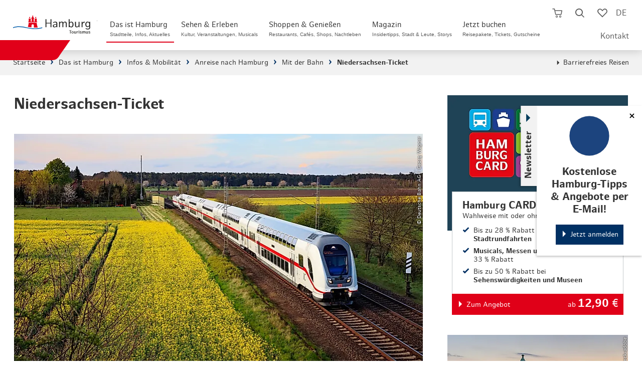

--- FILE ---
content_type: text/html; charset=utf-8
request_url: https://www.hamburg-tourism.de/das-ist-hamburg/infos/anreise/niedersachsen-ticket/
body_size: 41224
content:
<!DOCTYPE html>
<html lang="de">
<head>

<meta charset="utf-8">
<!-- 
	infomax websolutions GmbH, www.infomax-online.de

	This website is powered by TYPO3 - inspiring people to share!
	TYPO3 is a free open source Content Management Framework initially created by Kasper Skaarhoj and licensed under GNU/GPL.
	TYPO3 is copyright 1998-2026 of Kasper Skaarhoj. Extensions are copyright of their respective owners.
	Information and contribution at https://typo3.org/
-->


<link rel="icon" href="/typo3conf/ext/hht_frontend/Resources/Public/Icons/favicon.png" type="image/png">
<title>Mit dem Niedersachsen-Ticket nach Hamburg!</title>
<meta name="generator" content="TYPO3 CMS" />
<meta name="description" content="Sie haben einen Tag frei und wissen nicht, was Sie machen sollen? Auf nach Hamburg mit dem Niedersachsen-Ticket: ✔️Günstig nach Hamburg ✔️Kostenlos in Hamburg!" />
<meta name="viewport" content="width=device-width, initial-scale=1, maximum-scale=1, user-scalable=1" />
<meta name="robots" content="index,follow" />
<meta name="twitter:card" content="summary" />
<meta name="format-detection" content="telephone=no" />

<link rel="stylesheet" href="/typo3conf/ext/hht_frontend/Resources/Public/Fonts/Icomoon/_init.css?1768847739" media="all">
<link rel="stylesheet" href="/typo3conf/ext/hht_frontend/Resources/Public/Fonts/EufoniemOne/style.css?1768847739" media="all">
<link rel="stylesheet" href="/typo3conf/ext/hht_frontend/Resources/Public/Fonts/HamburgSans/style.css?1768847739" media="all">
<link rel="stylesheet" href="/typo3conf/ext/hht_frontend/Resources/Public/Distribution/Styles/Atoms/grid.css?1768848334" media="all">
<link rel="stylesheet" href="/typo3conf/ext/hht_frontend/Resources/Public/Distribution/Styles/Organisms/frameTop.css?1768848334" media="all">
<link rel="stylesheet" href="/typo3conf/ext/hht_frontend/Resources/Public/Distribution/Styles/_vendor/usercentrics.css?1768848334" media="all">
<link rel="stylesheet" href="/typo3conf/ext/hht_frontend/Resources/Public/Distribution/Styles/_vendor/swiper.css?1768848334" media="all">
<link rel="stylesheet" href="/typo3conf/ext/hht_frontend/Resources/Public/Distribution/Styles/Molecules/pageHeader__func.css?1768848334" media="all">
<link rel="stylesheet" href="/typo3conf/ext/hht_frontend/Resources/Public/Distribution/Styles/Atoms/icon.css?1768848334" media="all">
<link rel="stylesheet" href="/typo3conf/ext/hht_frontend/Resources/Public/Fonts/Icomoon/_init.css?1768847739" media="all">
<link rel="stylesheet" href="/typo3conf/ext/hht_frontend/Resources/Public/Fonts/EufoniemOne/style.css?1768847739" media="all">
<link rel="stylesheet" href="/typo3conf/ext/hht_frontend/Resources/Public/Fonts/HamburgSans/style.css?1768847739" media="all">
<link href="/typo3conf/ext/hht_frontend/Resources/Public/Distribution/Styles/Organisms/pageHeader.css?1768848334" rel="stylesheet" >
<link href="/typo3conf/ext/hht_frontend/Resources/Public/Distribution/Styles/Nucleus/pageHeader__skipNav.css?1768848334" rel="stylesheet" >
<link href="/typo3conf/ext/hht_frontend/Resources/Public/Distribution/Styles/Atoms/pageHeader__logo.css?1768848334" rel="stylesheet" >
<link href="/typo3conf/ext/hht_frontend/Resources/Public/Distribution/Styles/Nucleus/pageHeader__nav.css?1768848334" rel="stylesheet" >
<link href="/typo3conf/ext/hht_frontend/Resources/Public/Distribution/Styles/Molecules/pageHeader__func.css?1768848334" rel="stylesheet" >
<link href="/typo3conf/ext/hht_frontend/Resources/Public/Distribution/Styles/Nucleus/stickyNewsletter.css?1768848334" rel="stylesheet" >
<link href="/typo3conf/ext/hht_frontend/Resources/Public/Distribution/Styles/Atoms/link.ButtonExtended.default.css?1768848334" rel="stylesheet" >
<link href="/typo3conf/ext/hht_frontend/Resources/Public/Distribution/Styles/Atoms/link.ButtonExtended.cta.css?1768848334" rel="stylesheet" >
<link href="/typo3conf/ext/hht_frontend/Resources/Public/Distribution/Styles/Atoms/link.ButtonExtended.ghost.css?1768848334" rel="stylesheet" >
<link href="/typo3conf/ext/hht_frontend/Resources/Public/Distribution/Styles/Nucleus/stickyInfo.css?1768848334" rel="stylesheet" >
<link href="/typo3conf/ext/hht_frontend/Resources/Public/Distribution/Styles/Organisms/breadcrumb.css?1768848334" rel="stylesheet" >
<link href="/typo3conf/ext/hht_frontend/Resources/Public/Distribution/Styles/Nucleus/infoBanner.css?1768848334" rel="stylesheet" >
<link href="/typo3conf/ext/hht_frontend/Resources/Public/Distribution/Styles/Organisms/textBlock.css?1768848334" rel="stylesheet" >
<link href="/typo3conf/ext/hht_frontend/Resources/Public/Distribution/Styles/Organisms/mediaGallery.css?1768848334" rel="stylesheet" >
<link href="/typo3conf/ext/hht_frontend/Resources/Public/Distribution/Styles/Nucleus/mediaGallery__element.css?1768848334" rel="stylesheet" >
<link href="/typo3conf/ext/hht_frontend/Resources/Public/Distribution/Styles/Molecules/mediaGallery__element__figure.css?1768848334" rel="stylesheet" >
<link href="/typo3conf/ext/hht_frontend/Resources/Public/Distribution/Styles/Molecules/textBlock__text.css?1768848334" rel="stylesheet" >
<link href="/typo3conf/ext/hht_frontend/Resources/Public/Distribution/Styles/Atoms/link.store.css?1768848294" rel="stylesheet" >
<link href="/typo3conf/ext/hht_frontend/Resources/Public/Distribution/Styles/Nucleus/offerTeaser.css?1768848334" rel="stylesheet" >
<link href="/typo3conf/ext/hht_frontend/Resources/Public/Distribution/Styles/Nucleus/offerTeaserAside.css?1768848334" rel="stylesheet" >
<link href="/typo3conf/ext/hht_frontend/Resources/Public/Distribution/Styles/Atoms/span.ButtonExtended.default.css?1768848334" rel="stylesheet" >
<link href="/typo3conf/ext/hht_frontend/Resources/Public/Distribution/Styles/Atoms/span.ButtonExtended.cta.css?1768848334" rel="stylesheet" >
<link href="/typo3conf/ext/hht_frontend/Resources/Public/Distribution/Styles/Organisms/teaserBlock.css?1768848334" rel="stylesheet" >
<link href="/typo3conf/ext/hht_frontend/Resources/Public/Distribution/Styles/Nucleus/imageTeaser.css?1768848334" rel="stylesheet" >
<link href="/typo3conf/ext/hht_frontend/Resources/Public/Distribution/Styles/Atoms/teaserBadge.css?1768848334" rel="stylesheet" >
<link href="/typo3conf/ext/hht_frontend/Resources/Public/Distribution/Styles/Organisms/offCanvas.css?1768848334" rel="stylesheet" >
<link href="/typo3conf/ext/hht_frontend/Resources/Public/Distribution/Styles/Molecules/offCanvas__content__teaser.css?1768848334" rel="stylesheet" >
<link href="/typo3conf/ext/hht_frontend/Resources/Public/Distribution/Styles/Nucleus/offCanvas__content__search.css?1768848334" rel="stylesheet" >
<link href="/typo3conf/ext/hht_frontend/Resources/Public/Distribution/Styles/Molecules/offCanvas__content__search__input.css?1768848334" rel="stylesheet" >
<link href="/typo3conf/ext/hht_frontend/Resources/Public/Distribution/Styles/Molecules/offCanvas__content__search__autosuggest.css?1768848334" rel="stylesheet" >
<link href="/typo3conf/ext/hht_frontend/Resources/Public/Distribution/Styles/Atoms/offCanvas__content__readmore.css?1768848334" rel="stylesheet" >
<link href="/typo3conf/ext/hht_frontend/Resources/Public/Distribution/Styles/Nucleus/offCanvas__content.css?1768848334" rel="stylesheet" >
<link href="/typo3conf/ext/hht_frontend/Resources/Public/Distribution/Styles/Molecules/offCanvas__content__list.css?1768848334" rel="stylesheet" >
<link href="/typo3conf/ext/hht_frontend/Resources/Public/Distribution/Styles/Molecules/googleTranslate.css?1768848334" rel="stylesheet" >
<link href="/typo3conf/ext/hht_frontend/Resources/Public/Distribution/Styles/Atoms/input.checkbox.default.css?1768848334" rel="stylesheet" >
<link href="/typo3conf/ext/hht_frontend/Resources/Public/Distribution/Styles/Atoms/formerror.css?1768848334" rel="stylesheet" >
<link href="/typo3conf/ext/hht_frontend/Resources/Public/Distribution/Styles/Organisms/newsletterSignup.css?1768848334" rel="stylesheet" >
<link href="/typo3conf/ext/hht_frontend/Resources/Public/Distribution/Styles/Atoms/button.ButtonExtended.default.css?1768848334" rel="stylesheet" >
<link href="/typo3conf/ext/hht_frontend/Resources/Public/Distribution/Styles/Atoms/button.ButtonExtended.cta.css?1768848334" rel="stylesheet" >
<link href="/typo3conf/ext/hht_frontend/Resources/Public/Distribution/Styles/Atoms/button.ButtonExtended.reset.css?1768848334" rel="stylesheet" >
<link href="/typo3conf/ext/hht_frontend/Resources/Public/Distribution/Styles/Organisms/tabs.booking.css?1768848334" rel="stylesheet" >
<link href="/typo3conf/ext/hht_frontend/Resources/Public/Distribution/Styles/Organisms/frameTop.css?1768848334" rel="stylesheet" >
<link href="/typo3conf/ext/hht_frontend/Resources/Public/Distribution/Styles/Organisms/pageFooter.css?1768848334" rel="stylesheet" >
<link href="/typo3conf/ext/hht_frontend/Resources/Public/Distribution/Styles/Atoms/pageFooter__logo.css?1768848334" rel="stylesheet" >
<link href="/typo3conf/ext/hht_frontend/Resources/Public/Distribution/Styles/Molecules/pageFooter__socialLinks.css?1768848334" rel="stylesheet" >
<link href="/typo3conf/ext/hht_frontend/Resources/Public/Distribution/Styles/Nucleus/pageFooter__language.css?1768848334" rel="stylesheet" >
<link href="/typo3conf/ext/hht_frontend/Resources/Public/Distribution/Styles/Nucleus/pageFooter__contact.css?1768848334" rel="stylesheet" >
<link href="/typo3conf/ext/hht_frontend/Resources/Public/Distribution/Styles/Nucleus/pageFooter__nav.css?1768848334" rel="stylesheet" >
<link href="/typo3conf/ext/hht_frontend/Resources/Public/Distribution/Styles/Molecules/pageFooter__nav__list.css?1768848334" rel="stylesheet" >
<link href="/typo3conf/ext/hht_frontend/Resources/Public/Distribution/Styles/Atoms/pageFooter__nav__payment.css?1768848334" rel="stylesheet" >
<link href="/typo3conf/ext/hht_frontend/Resources/Public/Distribution/Styles/Atoms/pageFooter__nav__trusted.css?1768848334" rel="stylesheet" >
<link href="/typo3conf/ext/hht_frontend/Resources/Public/Distribution/Styles/Nucleus/busyIndicator.css?1768848334" rel="stylesheet" >
<link href="/typo3conf/ext/hht_frontend/Resources/Public/Distribution/Styles/Molecules/memorizeHint.css?1768848334" rel="stylesheet" >
<link href="/typo3conf/ext/hht_frontend/Resources/Public/Distribution/Styles/Nucleus/overlay.alert.css?1768848334" rel="stylesheet" >



<script src="/typo3conf/ext/hht_frontend/Resources/Public/Distribution/Scripts/_vendor/utils.js?1768848334"></script>
<script src="/typo3temp/assets/js/b5d139c0a0fb2c0fcec136c81f8a2c5e.js?1691486086"></script>


<!-- Usercentrics PreFetch/PreLoad - optional -->
<link rel="dns-prefetch" href="//app.usercentrics.eu">
<!-- link rel="preload" href="//app.usercentrics.eu/browser-ui/latest/bundle.js" as="script" -->
<!-- link rel="preload" href="//app.usercentrics.eu/browser-ui/latest/bundle_legacy.js" as="script" -->
<link rel="dns-prefetch" href="//privacy-proxy-server.usercentrics.eu">
<!-- link rel="preload" href="//privacy-proxy.usercentrics.eu/latest/uc-block.bundle.js" as="script" -->

<script type="text/javascript">
  var hhtConfig = {"language":"de","ajaxEndpoint":"\/buchen\/warenkorb\/api\/","bookmarkEndpoint":"\/service\/merkliste\/api\/","poiRatingsEndpoint":"\/poi-bewertungen\/","ticketBookingEndpoint":"\/buchen\/ticketbuchung\/js.api","checkoutEndpoint":"\/buchen\/warenkorb\/","fullTextSearchEndpoint":"\/full-text-search-async\/","fullTextSearchList":"\/hamburg-suche\/","emarsysEndpoint":"\/?type=1300","emarsysEndpointJson":"\/?type=1310","emarsysComponentsEndpoint":"\/?type=1305","translations":{"common.abbreviation.priceperperson":"p.P.","common.busyindicator.addtocart":"Produkt wird zum Warenkorb hinzugef\u00fcgt...","common.busyindicator.bookmarklist":"Lade Merkliste...","common.busyindicator.default":"Einen kleinen Moment...","common.busyindicator.footer":"Ihr Hamburg Tourismus Team","common.busyindicator.quickcart":"Warenkorb wird geladen...","common.busyindicator.refreshcheckout":"Buchung wird aktualisiert...","common.busyindicator.removeexpired":"Abgelaufene Produkte werden aus dem Warenkorb entfernt...","common.busyindicator.removefromcart":"Produkt wird aus dem Warenkorb entfernt...","common.busyindicator.validatecode":"Aktionscode wird \u00fcberpr\u00fcft...","common.cancel":"Abbrechen","common.close":"Schlie\u00dfen","common.decimalSeparator":",","common.errors.shoppingcart.0":"Leider ist ein Fehler aufgetreten. Bitte versuchen Sie es erneut.","common.errors.shoppingcart.10":"Dieses Produkt befindet sich bereits im Warenkorb.","common.errors.shoppingcart.20":"Die von Ihnen gew\u00e4hlten Pl\u00e4tze sind inzwischen leider abverkauft (oder liegen in Ihrem eigenen Warenkorb).","common.errors.shoppingcart.30":"Der von Ihnen favorisierte Termin ist leider ausgebucht. Bitte w\u00e4hlen Sie einen anderen Termin aus.","common.errors.ticketcart.notempty":"Bitte beachten Sie, dass beim Wechsel in einen anderen Aktionstarif die bisher gew\u00e4hlten Tickets nicht \u00fcbernommen werden. Sie k\u00f6nnen diese aber je nach Verf\u00fcgbarkeit danach erneut ausw\u00e4hlen.","common.from":"ab","common.hour.abbreviation":"Std.","common.minute.abbreviation":"Min.","common.notavailable":"n.v.","common.ok":"OK","common.continuereading":"weiterlesen","common.readmore":"mehr lesen","plugin.fullTextSearch.noResult":"Kein Suchergebnis f\u00fcr die Eingabe \u0022%s\u0022","plugin.fullTextSearch.spellcheck":"Meinten Sie:","plugin.fullTextSearch.oneResult":"Ergebnis anzeigen","plugin.fullTextSearch.multipleResults":"Alle anzeigen","nucleus.connectionlist.compact.upselling.confirm":"Upgrade in die 1. Klasse ##diff## \u20ac p.Pers.","checklist.concatination":"im","nucleus.listteaser.booking.multipurpose.bahnhitcompact.loader.text":"Ihre Verbindung wird aktualisiert","nucleus.listteaser.booking.multipurpose.bahnhitcompact.loader.title":"Bitte haben Sie einen Moment Geduld","nucleus.offersearch.package.starttime":"Startzeit ausw\u00e4hlen:","nucleus.offersearch.base.notavailable":"zur Zeit nicht verf\u00fcgbar","shoppingCart.fraud.attempts.headline":"Gutschein-\/Aktionscode wurde mehrfach falsch eingegeben","shoppingCart.fraud.attempts.text":"Leider haben Sie die maximale Anzahl an Versuchen erreicht. Bitte probieren Sie es in 30 Minuten erneut. Eine Buchung ohne Code steht Ihnen weiterhin zur Verf\u00fcgung. Bitte beachten Sie jedoch, dass dieser nicht nachtr\u00e4glich angerechnet werden kann.","molecules.checkout.basket.list.coupon.error":"Der von Ihnen eingegebene Code ist ung\u00fcltig.","atoms.voucher.checkout.basket.input.error":"Der von Ihnen eingegebene Code ist ung\u00fcltig."},"colors":{"ctaSecondaryLight":"#00A6FC"},"infoboard":"\/infoboard\/","bannedUrls":"http:\/\/glitzerfrosch.de, einfach-sparsam.de, gutscheinsammler.de, gewinnspiele-markt.de, gewinnspielsammlung.at, fragwinni.de, kostenlos.de","vuePackageBookingRoute":"\/buchung\/reisepakete\/","headerHeight":70,"avoidGeolocationQuery":1}
  window.lazySizesConfig = window.lazySizesConfig || {};
  window.lazySizesConfig.loadHidden = false;
  window.lazySizesConfig.loadMode = 1;
</script>




  <script type="text/javascript">
    window.sentryOnLoad = () => {
      const initOptions = {"release":"hht-2026.04@2026.01.19.1940+72b76ed1\n","environment":"Production","sampleRate":0.1};
      initOptions.beforeSend = event => event?.browser?.name?.includes('Bytespider') ? null : event;
      Sentry.init(initOptions);
    };
  </script>


<!-- start Omniconvert.com code -->
<link rel="dns-prefetch" href="//app.omniconvert.com" />
<script type="text/javascript">window._mktz=window._mktz||[];</script>
<script src="//cdn.omniconvert.com/js/g3c0df6.js"></script>
<script type="text/javascript">
  (function() {
    if (hhtConfig.debug) {
      var _mktzpush = window._mktz.push;
      window._mktz.push = function (...items) {
        console.log('_mktz.push', arguments);
        _mktzpush.apply(this, arguments);
      }
    }
  })();
</script>
<script type="text/javascript">
  (function () {
    var serviceId = 'CVgj3mZSSWNCJZ';
    var active = false;
    var activeFunc = () => {
      var message = window.getUsercentricsLabelForService(serviceId) || ' ';
      window._mktz.saveConsentChoice('yes', message, '2');
      active = true;
    }
    var disabledFunc = () => {
      var message = window.getUsercentricsLabelForService(serviceId) || ' ';
      window._mktz.saveConsentChoice('no', message, '2');
      if (active) {
        window._mktz.revokeDataUse(message, '2');
      }
      active = false;
    }
    window.addUsercentricsInitFunctionOnService(serviceId, activeFunc, disabledFunc, true);
  })();
</script>
<!-- end Omniconvert.com code -->

<!-- Check and send CMP inegration variant -->
<script type="text/javascript">
  window.trConfig = window.trConfig || [];
  window.trConfig.cmp = window.trConfig.cmp || [];
  window.dataLayer = window.dataLayer || [];
  if (typeof window.trConfig.cmp['integration'] != 'string') {
    window.trConfig.cmp['integration'] = 'website';
    window.dataLayer.push({
      'event': 'cmp_integration_info',
      'cmp_integration': window.trConfig.cmp['integration']
    });
  }
</script>

<!-- Inject CSS for Usercentrics Button -->
<script type="text/javascript">
  (function () {
    if (window.trConfig.cmp['integration'] == 'website') {
      var tghref = document.location.href;
      if (tghref.indexOf('/integritetspolicy') === -1 && tghref.indexOf('/datenschutzerklaerung') === -1 && tghref.indexOf('/data-privacy-statement') === -1) {
        var css = '';
        if (location.href.indexOf('.myincert.com') !== -1 || location.href.indexOf('appwebview') !== -1) {
          css = '#usercentrics-button { display: none; }';
        } else {
          css = '#usercentrics-button .uc-btn-without-banner, #uc-privacy-button #button { display: none; }';
        }
        var head = document.head || document.getElementsByTagName('head')[0];
        var style = document.createElement('style');
        head.appendChild(style);
        style.sheet.insertRule(css, 0);
      }
    }
  })();
</script>

<!-- Usercentrics Cookies Consent Platform start -->
<script id="usercentrics-cmp" src="//app.usercentrics.eu/browser-ui/latest/loader.js" data-settings-id="UaLjq8zR" async></script>
<script type="text/javascript" data-usercentrics="Google Tag Manager">
  window.dataLayer = window.dataLayer || [];
  window.trQueue = window.trQueue || [];
  dataLayer.push({'tr_usermail_hash': '','tr_devicetype': 'd'});
</script>
<script id="tgtpi" type="text/javascript">
var tgtpcn='co';tgtpcn=tgtpcn+'ok'+'ie';
(function(d,c,h,p,w){var s='scr',u=h?'https://'+h:'',s=s+'ipt',t=d.createElement(s);t.id='tgtp',t.async=true,t.src=u+p+'?cid='+c;var b=d[tgtpcn].split('tr_debug=');if(typeof b[1]=='string'&&b[1].substring(0,1)!='0')t.src=t.src+'&ts='+new Date().getTime();if(w)t.src=t.src+'&hl=1';d.head.appendChild(t);})
(document,'tpHht','www.hamburg-tourism.de','/tgproxy',navigator.webdriver);
var tpstpc=function(d,v){var n=new Date();n.setTime(n.getTime()+(86400000*365));d[tgtpcn]=v+'; expires='+n.toGMTString()+'; path=/; domain=.'+d.location.host+'; SameSite=None; Secure;';};
var tpgtpc=function(d){var m=d[tgtpcn].match(new RegExp('(^| )_tpu=([^;]+)'));if(m)return m[2];return null;};
</script><script>dataLayer.push({"tr_originalurl":"https://www.hamburg-tourism.de/das-ist-hamburg/infos/anreise/niedersachsen-ticket/","tr_pagetype":"content","event":"tr_pageview"});</script><!-- End Google Tag Manager --><style>:root{--font-text:"HamburgSans";--font-display:"EufoniemOne";--font-ui:"HamburgSans";--font-icon:"icomoon";--color-base-white-rgb:255,255,255;--color-base-white:rgb(var(--color-base-white-rgb));--color-base-black-rgb:0,0,0;--color-base-black:rgb(var(--color-base-black-rgb));--color-blue-default-rgb:0,137,217;--color-blue-default:rgb(var(--color-blue-default-rgb));--color-blue-light-rgb:0,166,252;--color-blue-light:rgb(var(--color-blue-light-rgb));--color-blue-dark-rgb:0,48,99;--color-blue-dark:rgb(var(--color-blue-dark-rgb));--color-blue-desaturated-rgb:37,68,91;--color-blue-desaturate:rgb(var(--color-blue-desaturated-rgb));--color-blue-corporateDesign-rgb:0,92,169;--color-blue-corporateDesign:rgb(var(--color-blue-corporateDesign-rgb));--color-red-default-rgb:224,0,24;--color-red-default:rgb(var(--color-red-default-rgb));--color-red-light-rgb:255,84,65;--color-red-light:rgb(var(--color-red-light-rgb));--color-red-desaturate-rgb:199,59,43;--color-red-desaturate:rgb(var(--color-red-desaturate-rgb));--color-red-corporateDesign-rgb:231,55,55;--color-red-corporateDesign:rgb(var(--color-red-corporateDesign-rgb));--color-grey-bg-light-rgb:242,242,242;--color-grey-bg-light:rgb(var(--color-grey-bg-light-rgb));--color-grey-bg-medium-rgb:235,235,235;--color-grey-bg-medium:rgb(var(--color-grey-bg-medium-rgb));--color-grey-bg-dark-rgb:221,221,221;--color-grey-bg-dark:rgb(var(--color-grey-bg-dark-rgb));--color-grey-lines-light-rgb:198,202,205;--color-grey-lines-light:rgb(var(--color-grey-lines-light-rgb));--color-grey-lines-dark-rgb:215,216,218;--color-grey-lines-dark:rgb(var(--color-grey-lines-dark-rgb));--color-grey-text-default-rgb:51,51,51;--color-grey-text-default:rgb(var(--color-grey-text-default-rgb));--color-grey-text-light-rgb:121,121,121;--color-grey-text-light:rgb(var(--color-grey-text-light-rgb));--color-grey-text-dark-rgb:23,23,27;--color-grey-text-dark:rgb(var(--color-grey-text-dark-rgb))}@property --local--fontsize{syntax:"<length>";inherits:false;initial-value:0}@property --local--gap{syntax:"<length>";inherits:false;initial-value:0}@property --local--minHeight{syntax:"<length>";inherits:false;initial-value:0}@property --local--padding{syntax:"<length>+";inherits:false;initial-value:0}.skeleton-loader{display:flex;flex-direction:column;gap:1.5em;margin:4rem 2rem}.skeleton-header{margin-bottom:1em}.skeleton-image-grid{display:flex;gap:1em}.skeleton-description{display:flex;flex-direction:column;gap:.5em}.skeleton-box{background-color:#e0e0e0;border-radius:4px;display:inline-block;overflow:hidden;position:relative}.skeleton-box:after{animation:shimmer 1.5s infinite;background:linear-gradient(90deg,hsla(0,0%,100%,0) 0,hsla(0,0%,100%,.4) 50%,hsla(0,0%,100%,0));content:"";height:100%;left:-100%;position:absolute;top:0;width:100%}@keyframes shimmer{to{left:100%}}@font-face{font-family:EufoniemOne;font-style:normal;font-weight:400;src:url(/_nuxt/eufoniem_one-webfont.CAZdGCTi.woff2) format("woff2"),url(/_nuxt/eufoniem_one-webfont.CUeGPAeD.woff) format("woff")}@font-face{font-family:HamburgSans;font-style:normal;font-weight:400;src:url(/_nuxt/hamburgsans-regular-webfont.aFVrS0aj.woff2) format("woff2"),url(/_nuxt/hamburgsans-regular-webfont.Bz1o1x7l.woff) format("woff")}@font-face{font-family:HamburgSans;font-style:italic;font-weight:400;src:url(/_nuxt/hamburgsans-italic-webfont.BWBYsTCs.woff2) format("woff2"),url(/_nuxt/hamburgsans-italic-webfont.Bb_6b-5p.woff) format("woff")}@font-face{font-family:HamburgSans;font-style:normal;font-weight:700;src:url(/_nuxt/hamburgsans-bold-webfont.C72eVm9H.woff2) format("woff2"),url(/_nuxt/hamburgsans-bold-webfont.BIPFGDhL.woff) format("woff")}@font-face{font-family:HamburgSans;font-style:italic;font-weight:700;src:url(/_nuxt/hamburgsans-bolditalic-webfont.CqxVeOU9.woff2) format("woff2"),url(/_nuxt/hamburgsans-bolditalic-webfont.03HEvNvm.woff) format("woff")}@font-face{font-family:icomoon;font-style:normal;font-weight:400;src:url(/_nuxt/icomoon.CirIaZSP.eot);src:url(/_nuxt/icomoon.CirIaZSP.eot#iefix) format("embedded-opentype"),url(/_nuxt/icomoon.DbbEUU8A.woff2) format("woff2"),url(/_nuxt/icomoon.Dd7OZJrY.ttf) format("truetype"),url(/_nuxt/icomoon.DfdHCk7i.woff) format("woff"),url(/_nuxt/icomoon.Bbkmgjpu.svg) format("svg")}[class*=" icon-"],[class^=icon-]{font-family:icomoon!important;speak:never;font-style:normal;font-variant:normal;font-weight:400;line-height:1;text-transform:none;-webkit-font-smoothing:antialiased;-moz-osx-font-smoothing:grayscale}.icon-facebook:before{content:"\e900"}.icon-twitter:before,.icon-x:before{content:"\e901"}.icon-youtube:before{content:"\e902"}.icon-instagram:before{content:"\e903"}.icon-language:before{content:"\e904"}.icon-simpleArrowDown:before{content:"\e905"}.icon-simpleArrowUp:before{content:"\e906"}.icon-simpleArrowRight:before{content:"\e907"}.icon-simpleArrowLeft:before{content:"\e908"}.icon-cross:before{content:"\e909"}.icon-burger:before{content:"\e90a"}.icon-cart:before{content:"\e90b"}.icon-cartFilled:before{content:"\e90c"}.icon-luggage:before{content:"\e90d"}.icon-ticket:before{content:"\e90e"}.icon-hotel:before{content:"\e90f"}.icon-train:before{content:"\e910"}.icon-magnifier:before{content:"\e911"}.icon-heart:before{content:"\e912"}.icon-heartFilled:before{content:"\e913"}.icon-percent:before{content:"\e914"}.icon-resize:before{content:"\e915"}.icon-triangleDown:before{content:"\e916"}.icon-triangleUp:before{content:"\e917"}.icon-triangleRight:before{content:"\e918"}.icon-triangleLeft:before{content:"\e919"}.icon-located:before{content:"\e91a"}.icon-zero:before{content:"\e91b"}.icon-one:before{content:"\e91c"}.icon-two:before{content:"\e91d"}.icon-three:before{content:"\e91e"}.icon-four:before{content:"\e91f"}.icon-five:before{content:"\e920"}.icon-six:before{content:"\e921"}.icon-seven:before{content:"\e922"}.icon-eight:before{content:"\e923"}.icon-nine:before{content:"\e924"}.icon-checkmark:before{content:"\e925"}.icon-dot:before{content:"\e926"}.icon-calendar:before{content:"\e927"}.icon-clock:before{content:"\e928"}.icon-gastro:before{content:"\e929"}.icon-euro:before{content:"\e92a"}.icon-dot2:before{content:"\e92b"}.icon-districts:before{content:"\e92c"}.icon-list:before{content:"\e92d"}.icon-funel:before{content:"\e92e"}.icon-info:before{content:"\e92f"}.icon-star:before{content:"\e930"}.icon-play:before{content:"\e931"}.icon-pause:before{content:"\e932"}.icon-checkmarkInverse:before{content:"\e933"}.icon-movies:before{content:"\e934"}.icon-sports:before{content:"\e935"}.icon-parks:before{content:"\e936"}.icon-marina:before{content:"\e937"}.icon-historic:before{content:"\e938"}.icon-arts:before{content:"\e939"}.icon-theater:before{content:"\e93a"}.icon-parking:before{content:"\e93b"}.icon-swimming:before{content:"\e93c"}.icon-sights:before{content:"\e93d"}.icon-shopping:before{content:"\e979"}.icon-party:before{content:"\e93f"}.icon-route:before{content:"\e940"}.icon-car:before{content:"\e941"}.icon-pedestrian:before{content:"\e942"}.icon-doubleArrowVertical:before{content:"\e943"}.icon-circleA:before{content:"\e944"}.icon-circleB:before{content:"\e945"}.icon-waypoint:before{content:"\e946"}.icon-family:before{content:"\e947"}.icon-ticketPercent:before{content:"\e948"}.icon-lightbulb:before{content:"\e949"}.icon-questionmark:before{content:"\e94a"}.icon-phone:before{content:"\e94b"}.icon-speechBoble:before{content:"\e94c"}.icon-lock:before{content:"\e94d"}.icon-edit:before{content:"\e94e"}.icon-print:before{content:"\e94f"}.icon-app:before{content:"\e950"}.icon-mail:before{content:"\e951"}.icon-aroundMe:before{content:"\e952"}.icon-hhc:before{content:"\e953"}.icon-sort:before{content:"\e954"}.icon-singleArrowVerticalDown:before{content:"\e955"}.icon-presentBox:before{content:"\e956"}.icon-hotelSmall:before{content:"\e957"}.icon-seating:before{content:"\e958"}.icon-switch:before{content:"\e959"}.icon-unavailable:before{content:"\e95a"}.icon-formerror:before{content:"\e95b"}.icon-flextrain:before{content:"\e968"}.icon-outwardTrain:before{content:"\e969"}.icon-backTrain:before{content:"\e96a"}.icon-plus:before{content:"\e96b"}.icon-doubleArrow:before{content:"\e96c"}.icon-cafe:before{content:"\e96d"}.icon-hhcColored .path1:before{color:#814a97;content:"\e96e"}.icon-hhcColored .path2:before{color:#a2c61f;content:"\e96f";margin-left:-1em}.icon-hhcColored .path3:before{color:#00773d;content:"\e970";margin-left:-1em}.icon-hhcColored .path4:before{color:#004a98;content:"\e971";margin-left:-1em}.icon-hhcColored .path5:before{color:#188acb;content:"\e972";margin-left:-1em}.icon-hhcColored .path6:before{color:#e30d18;content:"\e973";margin-left:-1em}.icon-bestLocation:before{content:"\e974"}.icon-trash:before{content:"\e975"}.icon-shield:before{content:"\e977"}.icon-hourglass:before{content:"\e976"}.icon-filter:before{content:"\e978"}.icon-traits:before{content:"\e93e"}.icon-crossThin:before{content:"\e97a"}.icon-thumbsUp:before{content:"\e97b"}.icon-stageCommon:before{content:"\e97c"}.icon-camping:before{content:"\e95c"}.icon-events:before{content:"\e95d"}.icon-freizeit:before{content:"\e95e"}.icon-golf:before{content:"\e95f"}.icon-kreuzfahrt:before{content:"\e960"}.icon-mobility:before{content:"\e961"}.icon-nachhaltigkeit:before{content:"\e962"}.icon-neu:before{content:"\e963"}.icon-new:before{content:"\e964"}.icon-uniE965:before{content:"\e965"}.icon-rundfahrten:before{content:"\e966"}.icon-stadtfuehrung:before{content:"\e967"}</style><style>:root{--font-text:"HamburgSans";--font-display:"EufoniemOne";--font-ui:"HamburgSans";--font-icon:"icomoon";--color-base-white-rgb:255,255,255;--color-base-white:rgb(var(--color-base-white-rgb));--color-base-black-rgb:0,0,0;--color-base-black:rgb(var(--color-base-black-rgb));--color-blue-default-rgb:0,137,217;--color-blue-default:rgb(var(--color-blue-default-rgb));--color-blue-light-rgb:0,166,252;--color-blue-light:rgb(var(--color-blue-light-rgb));--color-blue-dark-rgb:0,48,99;--color-blue-dark:rgb(var(--color-blue-dark-rgb));--color-blue-desaturated-rgb:37,68,91;--color-blue-desaturate:rgb(var(--color-blue-desaturated-rgb));--color-blue-corporateDesign-rgb:0,92,169;--color-blue-corporateDesign:rgb(var(--color-blue-corporateDesign-rgb));--color-red-default-rgb:224,0,24;--color-red-default:rgb(var(--color-red-default-rgb));--color-red-light-rgb:255,84,65;--color-red-light:rgb(var(--color-red-light-rgb));--color-red-desaturate-rgb:199,59,43;--color-red-desaturate:rgb(var(--color-red-desaturate-rgb));--color-red-corporateDesign-rgb:231,55,55;--color-red-corporateDesign:rgb(var(--color-red-corporateDesign-rgb));--color-grey-bg-light-rgb:242,242,242;--color-grey-bg-light:rgb(var(--color-grey-bg-light-rgb));--color-grey-bg-medium-rgb:235,235,235;--color-grey-bg-medium:rgb(var(--color-grey-bg-medium-rgb));--color-grey-bg-dark-rgb:221,221,221;--color-grey-bg-dark:rgb(var(--color-grey-bg-dark-rgb));--color-grey-lines-light-rgb:198,202,205;--color-grey-lines-light:rgb(var(--color-grey-lines-light-rgb));--color-grey-lines-dark-rgb:215,216,218;--color-grey-lines-dark:rgb(var(--color-grey-lines-dark-rgb));--color-grey-text-default-rgb:51,51,51;--color-grey-text-default:rgb(var(--color-grey-text-default-rgb));--color-grey-text-light-rgb:121,121,121;--color-grey-text-light:rgb(var(--color-grey-text-light-rgb));--color-grey-text-dark-rgb:23,23,27;--color-grey-text-dark:rgb(var(--color-grey-text-dark-rgb))}@property --local--fontsize{syntax:"<length>";inherits:false;initial-value:0}@property --local--gap{syntax:"<length>";inherits:false;initial-value:0}@property --local--minHeight{syntax:"<length>";inherits:false;initial-value:0}@property --local--padding{syntax:"<length>+";inherits:false;initial-value:0}.skeleton-loader{display:flex;flex-direction:column;gap:1.5em;margin:4rem 2rem}.skeleton-header{margin-bottom:1em}.skeleton-image-grid{display:flex;gap:1em}.skeleton-description{display:flex;flex-direction:column;gap:.5em}.skeleton-box{background-color:#e0e0e0;border-radius:4px;display:inline-block;overflow:hidden;position:relative}.skeleton-box:after{animation:shimmer 1.5s infinite;background:linear-gradient(90deg,hsla(0,0%,100%,0) 0,hsla(0,0%,100%,.4) 50%,hsla(0,0%,100%,0));content:"";height:100%;left:-100%;position:absolute;top:0;width:100%}@keyframes shimmer{to{left:100%}}html{background:var(--color-base-white);height:auto;overflow-x:hidden}body,html{border:0;box-sizing:border-box;margin:0;-webkit-overflow-scrolling:touch;padding:0;scroll-behavior:smooth;width:100%}@media (min-width:1440.1px){.global-grid{-moz-column-gap:4px;column-gap:4px;display:grid;grid-template-columns:repeat(12,1fr);margin-left:auto;margin-right:auto;max-width:1920px;width:84.375%}.global-grid .h-el-lg-1:not([class*=h-el-lg-off-]){grid-column:span 1}.global-grid .h-el-lg-1.h-el-lg-off-1{grid-column:span 2;margin-left:50%}.global-grid .h-el-lg-1.h-el-lg-off-2{grid-column:span 3;margin-left:66.66667%}.global-grid .h-el-lg-1.h-el-lg-off-3{grid-column:span 4;margin-left:75%}.global-grid .h-el-lg-1.h-el-lg-off-4{grid-column:span 5;margin-left:80%}.global-grid .h-el-lg-1.h-el-lg-off-5{grid-column:span 6;margin-left:83.33333%}.global-grid .h-el-lg-1.h-el-lg-off-6{grid-column:span 7;margin-left:85.71429%}.global-grid .h-el-lg-1.h-el-lg-off-7{grid-column:span 8;margin-left:87.5%}.global-grid .h-el-lg-1.h-el-lg-off-8{grid-column:span 9;margin-left:88.88889%}.global-grid .h-el-lg-1.h-el-lg-off-9{grid-column:span 10;margin-left:90%}.global-grid .h-el-lg-1.h-el-lg-off-10{grid-column:span 11;margin-left:90.90909%}.global-grid .h-el-lg-1.h-el-lg-off-11{grid-column:span 12;margin-left:91.66667%}.global-grid .h-el-lg-2:not([class*=h-el-lg-off-]){grid-column:span 2}.global-grid .h-el-lg-2.h-el-lg-off-1{grid-column:span 3;margin-left:33.33333%}.global-grid .h-el-lg-2.h-el-lg-off-2{grid-column:span 4;margin-left:50%}.global-grid .h-el-lg-2.h-el-lg-off-3{grid-column:span 5;margin-left:60%}.global-grid .h-el-lg-2.h-el-lg-off-4{grid-column:span 6;margin-left:66.66667%}.global-grid .h-el-lg-2.h-el-lg-off-5{grid-column:span 7;margin-left:71.42857%}.global-grid .h-el-lg-2.h-el-lg-off-6{grid-column:span 8;margin-left:75%}.global-grid .h-el-lg-2.h-el-lg-off-7{grid-column:span 9;margin-left:77.77778%}.global-grid .h-el-lg-2.h-el-lg-off-8{grid-column:span 10;margin-left:80%}.global-grid .h-el-lg-2.h-el-lg-off-9{grid-column:span 11;margin-left:81.81818%}.global-grid .h-el-lg-2.h-el-lg-off-10{grid-column:span 12;margin-left:83.33333%}.global-grid .h-el-lg-3:not([class*=h-el-lg-off-]){grid-column:span 3}.global-grid .h-el-lg-3.h-el-lg-off-1{grid-column:span 4;margin-left:25%}.global-grid .h-el-lg-3.h-el-lg-off-2{grid-column:span 5;margin-left:40%}.global-grid .h-el-lg-3.h-el-lg-off-3{grid-column:span 6;margin-left:50%}.global-grid .h-el-lg-3.h-el-lg-off-4{grid-column:span 7;margin-left:57.14286%}.global-grid .h-el-lg-3.h-el-lg-off-5{grid-column:span 8;margin-left:62.5%}.global-grid .h-el-lg-3.h-el-lg-off-6{grid-column:span 9;margin-left:66.66667%}.global-grid .h-el-lg-3.h-el-lg-off-7{grid-column:span 10;margin-left:70%}.global-grid .h-el-lg-3.h-el-lg-off-8{grid-column:span 11;margin-left:72.72727%}.global-grid .h-el-lg-3.h-el-lg-off-9{grid-column:span 12;margin-left:75%}.global-grid .h-el-lg-4:not([class*=h-el-lg-off-]){grid-column:span 4}.global-grid .h-el-lg-4.h-el-lg-off-1{grid-column:span 5;margin-left:20%}.global-grid .h-el-lg-4.h-el-lg-off-2{grid-column:span 6;margin-left:33.33333%}.global-grid .h-el-lg-4.h-el-lg-off-3{grid-column:span 7;margin-left:42.85714%}.global-grid .h-el-lg-4.h-el-lg-off-4{grid-column:span 8;margin-left:50%}.global-grid .h-el-lg-4.h-el-lg-off-5{grid-column:span 9;margin-left:55.55556%}.global-grid .h-el-lg-4.h-el-lg-off-6{grid-column:span 10;margin-left:60%}.global-grid .h-el-lg-4.h-el-lg-off-7{grid-column:span 11;margin-left:63.63636%}.global-grid .h-el-lg-4.h-el-lg-off-8{grid-column:span 12;margin-left:66.66667%}.global-grid .h-el-lg-5:not([class*=h-el-lg-off-]){grid-column:span 5}.global-grid .h-el-lg-5.h-el-lg-off-1{grid-column:span 6;margin-left:16.66667%}.global-grid .h-el-lg-5.h-el-lg-off-2{grid-column:span 7;margin-left:28.57143%}.global-grid .h-el-lg-5.h-el-lg-off-3{grid-column:span 8;margin-left:37.5%}.global-grid .h-el-lg-5.h-el-lg-off-4{grid-column:span 9;margin-left:44.44444%}.global-grid .h-el-lg-5.h-el-lg-off-5{grid-column:span 10;margin-left:50%}.global-grid .h-el-lg-5.h-el-lg-off-6{grid-column:span 11;margin-left:54.54545%}.global-grid .h-el-lg-5.h-el-lg-off-7{grid-column:span 12;margin-left:58.33333%}.global-grid .h-el-lg-6:not([class*=h-el-lg-off-]){grid-column:span 6}.global-grid .h-el-lg-6.h-el-lg-off-1{grid-column:span 7;margin-left:14.28571%}.global-grid .h-el-lg-6.h-el-lg-off-2{grid-column:span 8;margin-left:25%}.global-grid .h-el-lg-6.h-el-lg-off-3{grid-column:span 9;margin-left:33.33333%}.global-grid .h-el-lg-6.h-el-lg-off-4{grid-column:span 10;margin-left:40%}.global-grid .h-el-lg-6.h-el-lg-off-5{grid-column:span 11;margin-left:45.45455%}.global-grid .h-el-lg-6.h-el-lg-off-6{grid-column:span 12;margin-left:50%}.global-grid .h-el-lg-7:not([class*=h-el-lg-off-]){grid-column:span 7}.global-grid .h-el-lg-7.h-el-lg-off-1{grid-column:span 8;margin-left:12.5%}.global-grid .h-el-lg-7.h-el-lg-off-2{grid-column:span 9;margin-left:22.22222%}.global-grid .h-el-lg-7.h-el-lg-off-3{grid-column:span 10;margin-left:30%}.global-grid .h-el-lg-7.h-el-lg-off-4{grid-column:span 11;margin-left:36.36364%}.global-grid .h-el-lg-7.h-el-lg-off-5{grid-column:span 12;margin-left:41.66667%}.global-grid .h-el-lg-8:not([class*=h-el-lg-off-]){grid-column:span 8}.global-grid .h-el-lg-8.h-el-lg-off-1{grid-column:span 9;margin-left:11.11111%}.global-grid .h-el-lg-8.h-el-lg-off-2{grid-column:span 10;margin-left:20%}.global-grid .h-el-lg-8.h-el-lg-off-3{grid-column:span 11;margin-left:27.27273%}.global-grid .h-el-lg-8.h-el-lg-off-4{grid-column:span 12;margin-left:33.33333%}.global-grid .h-el-lg-9:not([class*=h-el-lg-off-]){grid-column:span 9}.global-grid .h-el-lg-9.h-el-lg-off-1{grid-column:span 10;margin-left:10%}.global-grid .h-el-lg-9.h-el-lg-off-2{grid-column:span 11;margin-left:18.18182%}.global-grid .h-el-lg-9.h-el-lg-off-3{grid-column:span 12;margin-left:25%}.global-grid .h-el-lg-10:not([class*=h-el-lg-off-]){grid-column:span 10}.global-grid .h-el-lg-10.h-el-lg-off-1{grid-column:span 11;margin-left:9.09091%}.global-grid .h-el-lg-10.h-el-lg-off-2{grid-column:span 12;margin-left:16.66667%}.global-grid .h-el-lg-11:not([class*=h-el-lg-off-]){grid-column:span 11}.global-grid .h-el-lg-11.h-el-lg-off-1{grid-column:span 12;margin-left:8.33333%}.global-grid .h-el-lg-12:not([class*=h-el-lg-off-]){grid-column:span 12}.global-grid .h-el-lg-12.h-el-lg-off-1{grid-column:span 13;margin-left:7.69231%}.global-grid .h-el-lg-12.h-el-lg-off-0{grid-column:span 12;margin-left:0}}@media (max-width:1440px) and (min-width:1200.1px){.global-grid{-moz-column-gap:4px;column-gap:4px;display:grid;grid-template-columns:repeat(12,1fr);margin-left:auto;margin-right:auto;max-width:1920px;width:96%}.global-grid .h-el-md-1:not([class*=h-el-md-off-]){grid-column:span 1}.global-grid .h-el-md-1.h-el-md-off-1{grid-column:span 2;margin-left:50%}.global-grid .h-el-md-1.h-el-md-off-2{grid-column:span 3;margin-left:66.66667%}.global-grid .h-el-md-1.h-el-md-off-3{grid-column:span 4;margin-left:75%}.global-grid .h-el-md-1.h-el-md-off-4{grid-column:span 5;margin-left:80%}.global-grid .h-el-md-1.h-el-md-off-5{grid-column:span 6;margin-left:83.33333%}.global-grid .h-el-md-1.h-el-md-off-6{grid-column:span 7;margin-left:85.71429%}.global-grid .h-el-md-1.h-el-md-off-7{grid-column:span 8;margin-left:87.5%}.global-grid .h-el-md-1.h-el-md-off-8{grid-column:span 9;margin-left:88.88889%}.global-grid .h-el-md-1.h-el-md-off-9{grid-column:span 10;margin-left:90%}.global-grid .h-el-md-1.h-el-md-off-10{grid-column:span 11;margin-left:90.90909%}.global-grid .h-el-md-1.h-el-md-off-11{grid-column:span 12;margin-left:91.66667%}.global-grid .h-el-md-2:not([class*=h-el-md-off-]){grid-column:span 2}.global-grid .h-el-md-2.h-el-md-off-1{grid-column:span 3;margin-left:33.33333%}.global-grid .h-el-md-2.h-el-md-off-2{grid-column:span 4;margin-left:50%}.global-grid .h-el-md-2.h-el-md-off-3{grid-column:span 5;margin-left:60%}.global-grid .h-el-md-2.h-el-md-off-4{grid-column:span 6;margin-left:66.66667%}.global-grid .h-el-md-2.h-el-md-off-5{grid-column:span 7;margin-left:71.42857%}.global-grid .h-el-md-2.h-el-md-off-6{grid-column:span 8;margin-left:75%}.global-grid .h-el-md-2.h-el-md-off-7{grid-column:span 9;margin-left:77.77778%}.global-grid .h-el-md-2.h-el-md-off-8{grid-column:span 10;margin-left:80%}.global-grid .h-el-md-2.h-el-md-off-9{grid-column:span 11;margin-left:81.81818%}.global-grid .h-el-md-2.h-el-md-off-10{grid-column:span 12;margin-left:83.33333%}.global-grid .h-el-md-3:not([class*=h-el-md-off-]){grid-column:span 3}.global-grid .h-el-md-3.h-el-md-off-1{grid-column:span 4;margin-left:25%}.global-grid .h-el-md-3.h-el-md-off-2{grid-column:span 5;margin-left:40%}.global-grid .h-el-md-3.h-el-md-off-3{grid-column:span 6;margin-left:50%}.global-grid .h-el-md-3.h-el-md-off-4{grid-column:span 7;margin-left:57.14286%}.global-grid .h-el-md-3.h-el-md-off-5{grid-column:span 8;margin-left:62.5%}.global-grid .h-el-md-3.h-el-md-off-6{grid-column:span 9;margin-left:66.66667%}.global-grid .h-el-md-3.h-el-md-off-7{grid-column:span 10;margin-left:70%}.global-grid .h-el-md-3.h-el-md-off-8{grid-column:span 11;margin-left:72.72727%}.global-grid .h-el-md-3.h-el-md-off-9{grid-column:span 12;margin-left:75%}.global-grid .h-el-md-4:not([class*=h-el-md-off-]){grid-column:span 4}.global-grid .h-el-md-4.h-el-md-off-1{grid-column:span 5;margin-left:20%}.global-grid .h-el-md-4.h-el-md-off-2{grid-column:span 6;margin-left:33.33333%}.global-grid .h-el-md-4.h-el-md-off-3{grid-column:span 7;margin-left:42.85714%}.global-grid .h-el-md-4.h-el-md-off-4{grid-column:span 8;margin-left:50%}.global-grid .h-el-md-4.h-el-md-off-5{grid-column:span 9;margin-left:55.55556%}.global-grid .h-el-md-4.h-el-md-off-6{grid-column:span 10;margin-left:60%}.global-grid .h-el-md-4.h-el-md-off-7{grid-column:span 11;margin-left:63.63636%}.global-grid .h-el-md-4.h-el-md-off-8{grid-column:span 12;margin-left:66.66667%}.global-grid .h-el-md-5:not([class*=h-el-md-off-]){grid-column:span 5}.global-grid .h-el-md-5.h-el-md-off-1{grid-column:span 6;margin-left:16.66667%}.global-grid .h-el-md-5.h-el-md-off-2{grid-column:span 7;margin-left:28.57143%}.global-grid .h-el-md-5.h-el-md-off-3{grid-column:span 8;margin-left:37.5%}.global-grid .h-el-md-5.h-el-md-off-4{grid-column:span 9;margin-left:44.44444%}.global-grid .h-el-md-5.h-el-md-off-5{grid-column:span 10;margin-left:50%}.global-grid .h-el-md-5.h-el-md-off-6{grid-column:span 11;margin-left:54.54545%}.global-grid .h-el-md-5.h-el-md-off-7{grid-column:span 12;margin-left:58.33333%}.global-grid .h-el-md-6:not([class*=h-el-md-off-]){grid-column:span 6}.global-grid .h-el-md-6.h-el-md-off-1{grid-column:span 7;margin-left:14.28571%}.global-grid .h-el-md-6.h-el-md-off-2{grid-column:span 8;margin-left:25%}.global-grid .h-el-md-6.h-el-md-off-3{grid-column:span 9;margin-left:33.33333%}.global-grid .h-el-md-6.h-el-md-off-4{grid-column:span 10;margin-left:40%}.global-grid .h-el-md-6.h-el-md-off-5{grid-column:span 11;margin-left:45.45455%}.global-grid .h-el-md-6.h-el-md-off-6{grid-column:span 12;margin-left:50%}.global-grid .h-el-md-7:not([class*=h-el-md-off-]){grid-column:span 7}.global-grid .h-el-md-7.h-el-md-off-1{grid-column:span 8;margin-left:12.5%}.global-grid .h-el-md-7.h-el-md-off-2{grid-column:span 9;margin-left:22.22222%}.global-grid .h-el-md-7.h-el-md-off-3{grid-column:span 10;margin-left:30%}.global-grid .h-el-md-7.h-el-md-off-4{grid-column:span 11;margin-left:36.36364%}.global-grid .h-el-md-7.h-el-md-off-5{grid-column:span 12;margin-left:41.66667%}.global-grid .h-el-md-8:not([class*=h-el-md-off-]){grid-column:span 8}.global-grid .h-el-md-8.h-el-md-off-1{grid-column:span 9;margin-left:11.11111%}.global-grid .h-el-md-8.h-el-md-off-2{grid-column:span 10;margin-left:20%}.global-grid .h-el-md-8.h-el-md-off-3{grid-column:span 11;margin-left:27.27273%}.global-grid .h-el-md-8.h-el-md-off-4{grid-column:span 12;margin-left:33.33333%}.global-grid .h-el-md-9:not([class*=h-el-md-off-]){grid-column:span 9}.global-grid .h-el-md-9.h-el-md-off-1{grid-column:span 10;margin-left:10%}.global-grid .h-el-md-9.h-el-md-off-2{grid-column:span 11;margin-left:18.18182%}.global-grid .h-el-md-9.h-el-md-off-3{grid-column:span 12;margin-left:25%}.global-grid .h-el-md-10:not([class*=h-el-md-off-]){grid-column:span 10}.global-grid .h-el-md-10.h-el-md-off-1{grid-column:span 11;margin-left:9.09091%}.global-grid .h-el-md-10.h-el-md-off-2{grid-column:span 12;margin-left:16.66667%}.global-grid .h-el-md-11:not([class*=h-el-md-off-]){grid-column:span 11}.global-grid .h-el-md-11.h-el-md-off-1{grid-column:span 12;margin-left:8.33333%}.global-grid .h-el-md-12:not([class*=h-el-md-off-]){grid-column:span 12}.global-grid .h-el-md-12.h-el-md-off-1{grid-column:span 13;margin-left:7.69231%}.global-grid .h-el-md-12.h-el-md-off-0{grid-column:span 12;margin-left:0}}@media (max-width:1200px) and (min-width:700.1px){.global-grid{-moz-column-gap:4px;column-gap:4px;display:grid;grid-template-columns:repeat(12,1fr);margin-left:auto;margin-right:auto;max-width:1920px;width:90%}.global-grid .h-el-sm-1:not([class*=h-el-sm-off-]){grid-column:span 1}.global-grid .h-el-sm-1.h-el-sm-off-1{grid-column:span 2;margin-left:50%}.global-grid .h-el-sm-1.h-el-sm-off-2{grid-column:span 3;margin-left:66.66667%}.global-grid .h-el-sm-1.h-el-sm-off-3{grid-column:span 4;margin-left:75%}.global-grid .h-el-sm-1.h-el-sm-off-4{grid-column:span 5;margin-left:80%}.global-grid .h-el-sm-1.h-el-sm-off-5{grid-column:span 6;margin-left:83.33333%}.global-grid .h-el-sm-1.h-el-sm-off-6{grid-column:span 7;margin-left:85.71429%}.global-grid .h-el-sm-1.h-el-sm-off-7{grid-column:span 8;margin-left:87.5%}.global-grid .h-el-sm-1.h-el-sm-off-8{grid-column:span 9;margin-left:88.88889%}.global-grid .h-el-sm-1.h-el-sm-off-9{grid-column:span 10;margin-left:90%}.global-grid .h-el-sm-1.h-el-sm-off-10{grid-column:span 11;margin-left:90.90909%}.global-grid .h-el-sm-1.h-el-sm-off-11{grid-column:span 12;margin-left:91.66667%}.global-grid .h-el-sm-2:not([class*=h-el-sm-off-]){grid-column:span 2}.global-grid .h-el-sm-2.h-el-sm-off-1{grid-column:span 3;margin-left:33.33333%}.global-grid .h-el-sm-2.h-el-sm-off-2{grid-column:span 4;margin-left:50%}.global-grid .h-el-sm-2.h-el-sm-off-3{grid-column:span 5;margin-left:60%}.global-grid .h-el-sm-2.h-el-sm-off-4{grid-column:span 6;margin-left:66.66667%}.global-grid .h-el-sm-2.h-el-sm-off-5{grid-column:span 7;margin-left:71.42857%}.global-grid .h-el-sm-2.h-el-sm-off-6{grid-column:span 8;margin-left:75%}.global-grid .h-el-sm-2.h-el-sm-off-7{grid-column:span 9;margin-left:77.77778%}.global-grid .h-el-sm-2.h-el-sm-off-8{grid-column:span 10;margin-left:80%}.global-grid .h-el-sm-2.h-el-sm-off-9{grid-column:span 11;margin-left:81.81818%}.global-grid .h-el-sm-2.h-el-sm-off-10{grid-column:span 12;margin-left:83.33333%}.global-grid .h-el-sm-3:not([class*=h-el-sm-off-]){grid-column:span 3}.global-grid .h-el-sm-3.h-el-sm-off-1{grid-column:span 4;margin-left:25%}.global-grid .h-el-sm-3.h-el-sm-off-2{grid-column:span 5;margin-left:40%}.global-grid .h-el-sm-3.h-el-sm-off-3{grid-column:span 6;margin-left:50%}.global-grid .h-el-sm-3.h-el-sm-off-4{grid-column:span 7;margin-left:57.14286%}.global-grid .h-el-sm-3.h-el-sm-off-5{grid-column:span 8;margin-left:62.5%}.global-grid .h-el-sm-3.h-el-sm-off-6{grid-column:span 9;margin-left:66.66667%}.global-grid .h-el-sm-3.h-el-sm-off-7{grid-column:span 10;margin-left:70%}.global-grid .h-el-sm-3.h-el-sm-off-8{grid-column:span 11;margin-left:72.72727%}.global-grid .h-el-sm-3.h-el-sm-off-9{grid-column:span 12;margin-left:75%}.global-grid .h-el-sm-4:not([class*=h-el-sm-off-]){grid-column:span 4}.global-grid .h-el-sm-4.h-el-sm-off-1{grid-column:span 5;margin-left:20%}.global-grid .h-el-sm-4.h-el-sm-off-2{grid-column:span 6;margin-left:33.33333%}.global-grid .h-el-sm-4.h-el-sm-off-3{grid-column:span 7;margin-left:42.85714%}.global-grid .h-el-sm-4.h-el-sm-off-4{grid-column:span 8;margin-left:50%}.global-grid .h-el-sm-4.h-el-sm-off-5{grid-column:span 9;margin-left:55.55556%}.global-grid .h-el-sm-4.h-el-sm-off-6{grid-column:span 10;margin-left:60%}.global-grid .h-el-sm-4.h-el-sm-off-7{grid-column:span 11;margin-left:63.63636%}.global-grid .h-el-sm-4.h-el-sm-off-8{grid-column:span 12;margin-left:66.66667%}.global-grid .h-el-sm-5:not([class*=h-el-sm-off-]){grid-column:span 5}.global-grid .h-el-sm-5.h-el-sm-off-1{grid-column:span 6;margin-left:16.66667%}.global-grid .h-el-sm-5.h-el-sm-off-2{grid-column:span 7;margin-left:28.57143%}.global-grid .h-el-sm-5.h-el-sm-off-3{grid-column:span 8;margin-left:37.5%}.global-grid .h-el-sm-5.h-el-sm-off-4{grid-column:span 9;margin-left:44.44444%}.global-grid .h-el-sm-5.h-el-sm-off-5{grid-column:span 10;margin-left:50%}.global-grid .h-el-sm-5.h-el-sm-off-6{grid-column:span 11;margin-left:54.54545%}.global-grid .h-el-sm-5.h-el-sm-off-7{grid-column:span 12;margin-left:58.33333%}.global-grid .h-el-sm-6:not([class*=h-el-sm-off-]){grid-column:span 6}.global-grid .h-el-sm-6.h-el-sm-off-1{grid-column:span 7;margin-left:14.28571%}.global-grid .h-el-sm-6.h-el-sm-off-2{grid-column:span 8;margin-left:25%}.global-grid .h-el-sm-6.h-el-sm-off-3{grid-column:span 9;margin-left:33.33333%}.global-grid .h-el-sm-6.h-el-sm-off-4{grid-column:span 10;margin-left:40%}.global-grid .h-el-sm-6.h-el-sm-off-5{grid-column:span 11;margin-left:45.45455%}.global-grid .h-el-sm-6.h-el-sm-off-6{grid-column:span 12;margin-left:50%}.global-grid .h-el-sm-7:not([class*=h-el-sm-off-]){grid-column:span 7}.global-grid .h-el-sm-7.h-el-sm-off-1{grid-column:span 8;margin-left:12.5%}.global-grid .h-el-sm-7.h-el-sm-off-2{grid-column:span 9;margin-left:22.22222%}.global-grid .h-el-sm-7.h-el-sm-off-3{grid-column:span 10;margin-left:30%}.global-grid .h-el-sm-7.h-el-sm-off-4{grid-column:span 11;margin-left:36.36364%}.global-grid .h-el-sm-7.h-el-sm-off-5{grid-column:span 12;margin-left:41.66667%}.global-grid .h-el-sm-8:not([class*=h-el-sm-off-]){grid-column:span 8}.global-grid .h-el-sm-8.h-el-sm-off-1{grid-column:span 9;margin-left:11.11111%}.global-grid .h-el-sm-8.h-el-sm-off-2{grid-column:span 10;margin-left:20%}.global-grid .h-el-sm-8.h-el-sm-off-3{grid-column:span 11;margin-left:27.27273%}.global-grid .h-el-sm-8.h-el-sm-off-4{grid-column:span 12;margin-left:33.33333%}.global-grid .h-el-sm-9:not([class*=h-el-sm-off-]){grid-column:span 9}.global-grid .h-el-sm-9.h-el-sm-off-1{grid-column:span 10;margin-left:10%}.global-grid .h-el-sm-9.h-el-sm-off-2{grid-column:span 11;margin-left:18.18182%}.global-grid .h-el-sm-9.h-el-sm-off-3{grid-column:span 12;margin-left:25%}.global-grid .h-el-sm-10:not([class*=h-el-sm-off-]){grid-column:span 10}.global-grid .h-el-sm-10.h-el-sm-off-1{grid-column:span 11;margin-left:9.09091%}.global-grid .h-el-sm-10.h-el-sm-off-2{grid-column:span 12;margin-left:16.66667%}.global-grid .h-el-sm-11:not([class*=h-el-sm-off-]){grid-column:span 11}.global-grid .h-el-sm-11.h-el-sm-off-1{grid-column:span 12;margin-left:8.33333%}.global-grid .h-el-sm-12:not([class*=h-el-sm-off-]){grid-column:span 12}.global-grid .h-el-sm-12.h-el-sm-off-1{grid-column:span 13;margin-left:7.69231%}.global-grid .h-el-sm-12.h-el-sm-off-0{grid-column:span 12;margin-left:0}}@media (max-width:700px){.global-grid{-moz-column-gap:8px;column-gap:8px;display:grid;grid-template-columns:repeat(12,1fr);margin-left:auto;margin-right:auto;max-width:1920px;width:90%}.global-grid .h-el-ty-1:not([class*=h-el-ty-off-]){grid-column:span 1}.global-grid .h-el-ty-1.h-el-ty-off-1{grid-column:span 2;margin-left:50%}.global-grid .h-el-ty-1.h-el-ty-off-2{grid-column:span 3;margin-left:66.66667%}.global-grid .h-el-ty-1.h-el-ty-off-3{grid-column:span 4;margin-left:75%}.global-grid .h-el-ty-1.h-el-ty-off-4{grid-column:span 5;margin-left:80%}.global-grid .h-el-ty-1.h-el-ty-off-5{grid-column:span 6;margin-left:83.33333%}.global-grid .h-el-ty-1.h-el-ty-off-6{grid-column:span 7;margin-left:85.71429%}.global-grid .h-el-ty-1.h-el-ty-off-7{grid-column:span 8;margin-left:87.5%}.global-grid .h-el-ty-1.h-el-ty-off-8{grid-column:span 9;margin-left:88.88889%}.global-grid .h-el-ty-1.h-el-ty-off-9{grid-column:span 10;margin-left:90%}.global-grid .h-el-ty-1.h-el-ty-off-10{grid-column:span 11;margin-left:90.90909%}.global-grid .h-el-ty-1.h-el-ty-off-11{grid-column:span 12;margin-left:91.66667%}.global-grid .h-el-ty-2:not([class*=h-el-ty-off-]){grid-column:span 2}.global-grid .h-el-ty-2.h-el-ty-off-1{grid-column:span 3;margin-left:33.33333%}.global-grid .h-el-ty-2.h-el-ty-off-2{grid-column:span 4;margin-left:50%}.global-grid .h-el-ty-2.h-el-ty-off-3{grid-column:span 5;margin-left:60%}.global-grid .h-el-ty-2.h-el-ty-off-4{grid-column:span 6;margin-left:66.66667%}.global-grid .h-el-ty-2.h-el-ty-off-5{grid-column:span 7;margin-left:71.42857%}.global-grid .h-el-ty-2.h-el-ty-off-6{grid-column:span 8;margin-left:75%}.global-grid .h-el-ty-2.h-el-ty-off-7{grid-column:span 9;margin-left:77.77778%}.global-grid .h-el-ty-2.h-el-ty-off-8{grid-column:span 10;margin-left:80%}.global-grid .h-el-ty-2.h-el-ty-off-9{grid-column:span 11;margin-left:81.81818%}.global-grid .h-el-ty-2.h-el-ty-off-10{grid-column:span 12;margin-left:83.33333%}.global-grid .h-el-ty-3:not([class*=h-el-ty-off-]){grid-column:span 3}.global-grid .h-el-ty-3.h-el-ty-off-1{grid-column:span 4;margin-left:25%}.global-grid .h-el-ty-3.h-el-ty-off-2{grid-column:span 5;margin-left:40%}.global-grid .h-el-ty-3.h-el-ty-off-3{grid-column:span 6;margin-left:50%}.global-grid .h-el-ty-3.h-el-ty-off-4{grid-column:span 7;margin-left:57.14286%}.global-grid .h-el-ty-3.h-el-ty-off-5{grid-column:span 8;margin-left:62.5%}.global-grid .h-el-ty-3.h-el-ty-off-6{grid-column:span 9;margin-left:66.66667%}.global-grid .h-el-ty-3.h-el-ty-off-7{grid-column:span 10;margin-left:70%}.global-grid .h-el-ty-3.h-el-ty-off-8{grid-column:span 11;margin-left:72.72727%}.global-grid .h-el-ty-3.h-el-ty-off-9{grid-column:span 12;margin-left:75%}.global-grid .h-el-ty-4:not([class*=h-el-ty-off-]){grid-column:span 4}.global-grid .h-el-ty-4.h-el-ty-off-1{grid-column:span 5;margin-left:20%}.global-grid .h-el-ty-4.h-el-ty-off-2{grid-column:span 6;margin-left:33.33333%}.global-grid .h-el-ty-4.h-el-ty-off-3{grid-column:span 7;margin-left:42.85714%}.global-grid .h-el-ty-4.h-el-ty-off-4{grid-column:span 8;margin-left:50%}.global-grid .h-el-ty-4.h-el-ty-off-5{grid-column:span 9;margin-left:55.55556%}.global-grid .h-el-ty-4.h-el-ty-off-6{grid-column:span 10;margin-left:60%}.global-grid .h-el-ty-4.h-el-ty-off-7{grid-column:span 11;margin-left:63.63636%}.global-grid .h-el-ty-4.h-el-ty-off-8{grid-column:span 12;margin-left:66.66667%}.global-grid .h-el-ty-5:not([class*=h-el-ty-off-]){grid-column:span 5}.global-grid .h-el-ty-5.h-el-ty-off-1{grid-column:span 6;margin-left:16.66667%}.global-grid .h-el-ty-5.h-el-ty-off-2{grid-column:span 7;margin-left:28.57143%}.global-grid .h-el-ty-5.h-el-ty-off-3{grid-column:span 8;margin-left:37.5%}.global-grid .h-el-ty-5.h-el-ty-off-4{grid-column:span 9;margin-left:44.44444%}.global-grid .h-el-ty-5.h-el-ty-off-5{grid-column:span 10;margin-left:50%}.global-grid .h-el-ty-5.h-el-ty-off-6{grid-column:span 11;margin-left:54.54545%}.global-grid .h-el-ty-5.h-el-ty-off-7{grid-column:span 12;margin-left:58.33333%}.global-grid .h-el-ty-6:not([class*=h-el-ty-off-]){grid-column:span 6}.global-grid .h-el-ty-6.h-el-ty-off-1{grid-column:span 7;margin-left:14.28571%}.global-grid .h-el-ty-6.h-el-ty-off-2{grid-column:span 8;margin-left:25%}.global-grid .h-el-ty-6.h-el-ty-off-3{grid-column:span 9;margin-left:33.33333%}.global-grid .h-el-ty-6.h-el-ty-off-4{grid-column:span 10;margin-left:40%}.global-grid .h-el-ty-6.h-el-ty-off-5{grid-column:span 11;margin-left:45.45455%}.global-grid .h-el-ty-6.h-el-ty-off-6{grid-column:span 12;margin-left:50%}.global-grid .h-el-ty-7:not([class*=h-el-ty-off-]){grid-column:span 7}.global-grid .h-el-ty-7.h-el-ty-off-1{grid-column:span 8;margin-left:12.5%}.global-grid .h-el-ty-7.h-el-ty-off-2{grid-column:span 9;margin-left:22.22222%}.global-grid .h-el-ty-7.h-el-ty-off-3{grid-column:span 10;margin-left:30%}.global-grid .h-el-ty-7.h-el-ty-off-4{grid-column:span 11;margin-left:36.36364%}.global-grid .h-el-ty-7.h-el-ty-off-5{grid-column:span 12;margin-left:41.66667%}.global-grid .h-el-ty-8:not([class*=h-el-ty-off-]){grid-column:span 8}.global-grid .h-el-ty-8.h-el-ty-off-1{grid-column:span 9;margin-left:11.11111%}.global-grid .h-el-ty-8.h-el-ty-off-2{grid-column:span 10;margin-left:20%}.global-grid .h-el-ty-8.h-el-ty-off-3{grid-column:span 11;margin-left:27.27273%}.global-grid .h-el-ty-8.h-el-ty-off-4{grid-column:span 12;margin-left:33.33333%}.global-grid .h-el-ty-9:not([class*=h-el-ty-off-]){grid-column:span 9}.global-grid .h-el-ty-9.h-el-ty-off-1{grid-column:span 10;margin-left:10%}.global-grid .h-el-ty-9.h-el-ty-off-2{grid-column:span 11;margin-left:18.18182%}.global-grid .h-el-ty-9.h-el-ty-off-3{grid-column:span 12;margin-left:25%}.global-grid .h-el-ty-10:not([class*=h-el-ty-off-]){grid-column:span 10}.global-grid .h-el-ty-10.h-el-ty-off-1{grid-column:span 11;margin-left:9.09091%}.global-grid .h-el-ty-10.h-el-ty-off-2{grid-column:span 12;margin-left:16.66667%}.global-grid .h-el-ty-11:not([class*=h-el-ty-off-]){grid-column:span 11}.global-grid .h-el-ty-11.h-el-ty-off-1{grid-column:span 12;margin-left:8.33333%}.global-grid .h-el-ty-12:not([class*=h-el-ty-off-]){grid-column:span 12}.global-grid .h-el-ty-12.h-el-ty-off-1{grid-column:span 13;margin-left:7.69231%}.global-grid .h-el-ty-12.h-el-ty-off-0{grid-column:span 12;margin-left:0}}:focus-visible{outline:2px solid currentColor}.tabControl:focus-within{outline:2px var(--color-base-black) double}:focus-visible{border-radius:2px;outline:2px double currentColor;outline-offset:2px;z-index:2}.teaserSlider-socialMediaTeaser__arrow--Left:focus-visible,.teaserSlider-socialMediaTeaser__arrow--Right:focus-visible,.teaserSlider__arrow--Left:focus-visible,.teaserSlider__arrow--Right:focus-visible{border-radius:100%!important}@media (min-width:1200.1px){:root{--v-el-large:60px;--v-el-medium:30px}}@media (max-width:1200px){:root{--v-el-large:60px;--v-el-medium:15px}}#vue:not(:last-child,:has(div:last-child>.hero-search),:has(div:last-child>.hero-HHC),:has(.sidebar)){margin-bottom:var(--v-el-large)}.v-el-large:not(:last-child){margin-bottom:var(--v-el-large)}.v-el-medium:not(:last-child){margin-bottom:var(--v-el-medium)}.v-el-background{background:var(--color-grey-bg-light)}.v-el-background.v-el-large{padding-bottom:var(--v-el-large);padding-top:var(--v-el-large)}</style><style>@font-face{font-family:swiper-icons;font-style:normal;font-weight:400;src:url("data:application/font-woff;charset=utf-8;base64, [base64]//wADZ2x5ZgAAAywAAADMAAAD2MHtryVoZWFkAAABbAAAADAAAAA2E2+eoWhoZWEAAAGcAAAAHwAAACQC9gDzaG10eAAAAigAAAAZAAAArgJkABFsb2NhAAAC0AAAAFoAAABaFQAUGG1heHAAAAG8AAAAHwAAACAAcABAbmFtZQAAA/gAAAE5AAACXvFdBwlwb3N0AAAFNAAAAGIAAACE5s74hXjaY2BkYGAAYpf5Hu/j+W2+MnAzMYDAzaX6QjD6/4//Bxj5GA8AuRwMYGkAPywL13jaY2BkYGA88P8Agx4j+/8fQDYfA1AEBWgDAIB2BOoAeNpjYGRgYNBh4GdgYgABEMnIABJzYNADCQAACWgAsQB42mNgYfzCOIGBlYGB0YcxjYGBwR1Kf2WQZGhhYGBiYGVmgAFGBiQQkOaawtDAoMBQxXjg/wEGPcYDDA4wNUA2CCgwsAAAO4EL6gAAeNpj2M0gyAACqxgGNWBkZ2D4/wMA+xkDdgAAAHjaY2BgYGaAYBkGRgYQiAHyGMF8FgYHIM3DwMHABGQrMOgyWDLEM1T9/w8UBfEMgLzE////P/5//f/V/xv+r4eaAAeMbAxwIUYmIMHEgKYAYjUcsDAwsLKxc3BycfPw8jEQA/[base64]/uznmfPFBNODM2K7MTQ45YEAZqGP81AmGGcF3iPqOop0r1SPTaTbVkfUe4HXj97wYE+yNwWYxwWu4v1ugWHgo3S1XdZEVqWM7ET0cfnLGxWfkgR42o2PvWrDMBSFj/IHLaF0zKjRgdiVMwScNRAoWUoH78Y2icB/yIY09An6AH2Bdu/UB+yxopYshQiEvnvu0dURgDt8QeC8PDw7Fpji3fEA4z/PEJ6YOB5hKh4dj3EvXhxPqH/SKUY3rJ7srZ4FZnh1PMAtPhwP6fl2PMJMPDgeQ4rY8YT6Gzao0eAEA409DuggmTnFnOcSCiEiLMgxCiTI6Cq5DZUd3Qmp10vO0LaLTd2cjN4fOumlc7lUYbSQcZFkutRG7g6JKZKy0RmdLY680CDnEJ+UMkpFFe1RN7nxdVpXrC4aTtnaurOnYercZg2YVmLN/d/gczfEimrE/fs/bOuq29Zmn8tloORaXgZgGa78yO9/cnXm2BpaGvq25Dv9S4E9+5SIc9PqupJKhYFSSl47+Qcr1mYNAAAAeNptw0cKwkAAAMDZJA8Q7OUJvkLsPfZ6zFVERPy8qHh2YER+3i/BP83vIBLLySsoKimrqKqpa2hp6+jq6RsYGhmbmJqZSy0sraxtbO3sHRydnEMU4uR6yx7JJXveP7WrDycAAAAAAAH//wACeNpjYGRgYOABYhkgZgJCZgZNBkYGLQZtIJsFLMYAAAw3ALgAeNolizEKgDAQBCchRbC2sFER0YD6qVQiBCv/H9ezGI6Z5XBAw8CBK/m5iQQVauVbXLnOrMZv2oLdKFa8Pjuru2hJzGabmOSLzNMzvutpB3N42mNgZGBg4GKQYzBhYMxJLMlj4GBgAYow/P/PAJJhLM6sSoWKfWCAAwDAjgbRAAB42mNgYGBkAIIbCZo5IPrmUn0hGA0AO8EFTQAA")}:root{--swiper-theme-color:#007aff}:host{display:block;margin-left:auto;margin-right:auto;position:relative;z-index:1}.swiper{display:block;list-style:none;margin-left:auto;margin-right:auto;overflow:hidden;overflow:clip;padding:0;position:relative;z-index:1}.swiper-vertical>.swiper-wrapper{flex-direction:column}.swiper-wrapper{box-sizing:content-box;display:flex;height:100%;position:relative;transition-property:transform;transition-timing-function:var(--swiper-wrapper-transition-timing-function,initial);width:100%;z-index:1}.swiper-android .swiper-slide,.swiper-ios .swiper-slide,.swiper-wrapper{transform:translateZ(0)}.swiper-horizontal{touch-action:pan-y}.swiper-vertical{touch-action:pan-x}.swiper-slide{display:block;flex-shrink:0;height:100%;position:relative;transition-property:transform;width:100%}.swiper-slide-invisible-blank{visibility:hidden}.swiper-autoheight,.swiper-autoheight .swiper-slide{height:auto}.swiper-autoheight .swiper-wrapper{align-items:flex-start;transition-property:transform,height}.swiper-backface-hidden .swiper-slide{backface-visibility:hidden;transform:translateZ(0)}.swiper-3d.swiper-css-mode .swiper-wrapper{perspective:1200px}.swiper-3d .swiper-wrapper{transform-style:preserve-3d}.swiper-3d{perspective:1200px}.swiper-3d .swiper-cube-shadow,.swiper-3d .swiper-slide{transform-style:preserve-3d}.swiper-css-mode>.swiper-wrapper{overflow:auto;scrollbar-width:none;-ms-overflow-style:none}.swiper-css-mode>.swiper-wrapper::-webkit-scrollbar{display:none}.swiper-css-mode>.swiper-wrapper>.swiper-slide{scroll-snap-align:start start}.swiper-css-mode.swiper-horizontal>.swiper-wrapper{scroll-snap-type:x mandatory}.swiper-css-mode.swiper-vertical>.swiper-wrapper{scroll-snap-type:y mandatory}.swiper-css-mode.swiper-free-mode>.swiper-wrapper{scroll-snap-type:none}.swiper-css-mode.swiper-free-mode>.swiper-wrapper>.swiper-slide{scroll-snap-align:none}.swiper-css-mode.swiper-centered>.swiper-wrapper:before{content:"";flex-shrink:0;order:9999}.swiper-css-mode.swiper-centered>.swiper-wrapper>.swiper-slide{scroll-snap-align:center center;scroll-snap-stop:always}.swiper-css-mode.swiper-centered.swiper-horizontal>.swiper-wrapper>.swiper-slide:first-child{margin-inline-start:var(--swiper-centered-offset-before)}.swiper-css-mode.swiper-centered.swiper-horizontal>.swiper-wrapper:before{height:100%;min-height:1px;width:var(--swiper-centered-offset-after)}.swiper-css-mode.swiper-centered.swiper-vertical>.swiper-wrapper>.swiper-slide:first-child{margin-block-start:var(--swiper-centered-offset-before)}.swiper-css-mode.swiper-centered.swiper-vertical>.swiper-wrapper:before{height:var(--swiper-centered-offset-after);min-width:1px;width:100%}.swiper-3d .swiper-slide-shadow,.swiper-3d .swiper-slide-shadow-bottom,.swiper-3d .swiper-slide-shadow-left,.swiper-3d .swiper-slide-shadow-right,.swiper-3d .swiper-slide-shadow-top{height:100%;left:0;pointer-events:none;position:absolute;top:0;width:100%;z-index:10}.swiper-3d .swiper-slide-shadow{background:rgba(0,0,0,.15)}.swiper-3d .swiper-slide-shadow-left{background-image:linear-gradient(270deg,rgba(0,0,0,.5),transparent)}.swiper-3d .swiper-slide-shadow-right{background-image:linear-gradient(90deg,rgba(0,0,0,.5),transparent)}.swiper-3d .swiper-slide-shadow-top{background-image:linear-gradient(0deg,rgba(0,0,0,.5),transparent)}.swiper-3d .swiper-slide-shadow-bottom{background-image:linear-gradient(180deg,rgba(0,0,0,.5),transparent)}.swiper-lazy-preloader{border:4px solid var(--swiper-preloader-color,var(--swiper-theme-color));border-radius:50%;border-top:4px solid transparent;box-sizing:border-box;height:42px;left:50%;margin-left:-21px;margin-top:-21px;position:absolute;top:50%;transform-origin:50%;width:42px;z-index:10}.swiper-watch-progress .swiper-slide-visible .swiper-lazy-preloader,.swiper:not(.swiper-watch-progress) .swiper-lazy-preloader{animation:swiper-preloader-spin 1s linear infinite}.swiper-lazy-preloader-white{--swiper-preloader-color:#fff}.swiper-lazy-preloader-black{--swiper-preloader-color:#000}@keyframes swiper-preloader-spin{0%{transform:rotate(0deg)}to{transform:rotate(1turn)}}</style><style>.swiper .swiper-notification{left:0;opacity:0;pointer-events:none;position:absolute;top:0;z-index:-1000}</style><style>.swiper-cards{overflow:visible}.swiper-cards .swiper-slide{backface-visibility:hidden;overflow:hidden;transform-origin:center bottom}</style><style>.swiper-creative .swiper-slide{backface-visibility:hidden;overflow:hidden;transition-property:transform,opacity,height}</style><style>.swiper-cube{overflow:visible}.swiper-cube .swiper-slide{backface-visibility:hidden;height:100%;pointer-events:none;transform-origin:0 0;visibility:hidden;width:100%;z-index:1}.swiper-cube .swiper-slide .swiper-slide{pointer-events:none}.swiper-cube.swiper-rtl .swiper-slide{transform-origin:100% 0}.swiper-cube .swiper-slide-active,.swiper-cube .swiper-slide-active .swiper-slide-active{pointer-events:auto}.swiper-cube .swiper-slide-active,.swiper-cube .swiper-slide-next,.swiper-cube .swiper-slide-prev{pointer-events:auto;visibility:visible}.swiper-cube .swiper-cube-shadow{bottom:0;height:100%;left:0;opacity:.6;position:absolute;width:100%;z-index:0}.swiper-cube .swiper-cube-shadow:before{background:#000;bottom:0;content:"";filter:blur(50px);left:0;position:absolute;right:0;top:0}.swiper-cube .swiper-slide-next+.swiper-slide{pointer-events:auto;visibility:visible}.swiper-cube .swiper-slide-shadow-cube.swiper-slide-shadow-bottom,.swiper-cube .swiper-slide-shadow-cube.swiper-slide-shadow-left,.swiper-cube .swiper-slide-shadow-cube.swiper-slide-shadow-right,.swiper-cube .swiper-slide-shadow-cube.swiper-slide-shadow-top{backface-visibility:hidden;z-index:0}</style><style>.swiper-fade.swiper-free-mode .swiper-slide{transition-timing-function:ease-out}.swiper-fade .swiper-slide{pointer-events:none;transition-property:opacity}.swiper-fade .swiper-slide .swiper-slide{pointer-events:none}.swiper-fade .swiper-slide-active,.swiper-fade .swiper-slide-active .swiper-slide-active{pointer-events:auto}</style><style>.swiper-flip{overflow:visible}.swiper-flip .swiper-slide{backface-visibility:hidden;pointer-events:none;z-index:1}.swiper-flip .swiper-slide .swiper-slide{pointer-events:none}.swiper-flip .swiper-slide-active,.swiper-flip .swiper-slide-active .swiper-slide-active{pointer-events:auto}.swiper-flip .swiper-slide-shadow-flip.swiper-slide-shadow-bottom,.swiper-flip .swiper-slide-shadow-flip.swiper-slide-shadow-left,.swiper-flip .swiper-slide-shadow-flip.swiper-slide-shadow-right,.swiper-flip .swiper-slide-shadow-flip.swiper-slide-shadow-top{backface-visibility:hidden;z-index:0}</style><style>.swiper-free-mode>.swiper-wrapper{margin:0 auto;transition-timing-function:ease-out}</style><style>.swiper-grid>.swiper-wrapper{flex-wrap:wrap}.swiper-grid-column>.swiper-wrapper{flex-direction:column;flex-wrap:wrap}</style><style>:root{--swiper-navigation-size:44px}.swiper-button-next,.swiper-button-prev{align-items:center;color:var(--swiper-navigation-color,var(--swiper-theme-color));cursor:pointer;display:flex;height:var(--swiper-navigation-size);justify-content:center;margin-top:calc(0px - var(--swiper-navigation-size)/2);position:absolute;top:var(--swiper-navigation-top-offset,50%);width:calc(var(--swiper-navigation-size)/44*27);z-index:10}.swiper-button-next.swiper-button-disabled,.swiper-button-prev.swiper-button-disabled{cursor:auto;opacity:.35;pointer-events:none}.swiper-button-next.swiper-button-hidden,.swiper-button-prev.swiper-button-hidden{cursor:auto;opacity:0;pointer-events:none}.swiper-navigation-disabled .swiper-button-next,.swiper-navigation-disabled .swiper-button-prev{display:none!important}.swiper-button-next svg,.swiper-button-prev svg{height:100%;-o-object-fit:contain;object-fit:contain;transform-origin:center;width:100%}.swiper-rtl .swiper-button-next svg,.swiper-rtl .swiper-button-prev svg{transform:rotate(180deg)}.swiper-button-prev,.swiper-rtl .swiper-button-next{left:var(--swiper-navigation-sides-offset,10px);right:auto}.swiper-button-lock{display:none}.swiper-button-next:after,.swiper-button-prev:after{font-family:swiper-icons;font-size:var(--swiper-navigation-size);font-variant:normal;letter-spacing:0;line-height:1;text-transform:none!important}.swiper-button-prev:after,.swiper-rtl .swiper-button-next:after{content:"prev"}.swiper-button-next,.swiper-rtl .swiper-button-prev{left:auto;right:var(--swiper-navigation-sides-offset,10px)}.swiper-button-next:after,.swiper-rtl .swiper-button-prev:after{content:"next"}</style><style>.swiper-pagination{position:absolute;text-align:center;transform:translateZ(0);transition:opacity .3s;z-index:10}.swiper-pagination.swiper-pagination-hidden{opacity:0}.swiper-pagination-disabled>.swiper-pagination,.swiper-pagination.swiper-pagination-disabled{display:none!important}.swiper-horizontal>.swiper-pagination-bullets,.swiper-pagination-bullets.swiper-pagination-horizontal,.swiper-pagination-custom,.swiper-pagination-fraction{bottom:var(--swiper-pagination-bottom,8px);left:0;top:var(--swiper-pagination-top,auto);width:100%}.swiper-pagination-bullets-dynamic{font-size:0;overflow:hidden}.swiper-pagination-bullets-dynamic .swiper-pagination-bullet{position:relative;transform:scale(.33)}.swiper-pagination-bullets-dynamic .swiper-pagination-bullet-active,.swiper-pagination-bullets-dynamic .swiper-pagination-bullet-active-main{transform:scale(1)}.swiper-pagination-bullets-dynamic .swiper-pagination-bullet-active-prev{transform:scale(.66)}.swiper-pagination-bullets-dynamic .swiper-pagination-bullet-active-prev-prev{transform:scale(.33)}.swiper-pagination-bullets-dynamic .swiper-pagination-bullet-active-next{transform:scale(.66)}.swiper-pagination-bullets-dynamic .swiper-pagination-bullet-active-next-next{transform:scale(.33)}.swiper-pagination-bullet{background:var(--swiper-pagination-bullet-inactive-color,#000);border-radius:var(--swiper-pagination-bullet-border-radius,50%);display:inline-block;height:var(--swiper-pagination-bullet-height,var(--swiper-pagination-bullet-size,8px));opacity:var(--swiper-pagination-bullet-inactive-opacity,.2);width:var(--swiper-pagination-bullet-width,var(--swiper-pagination-bullet-size,8px))}button.swiper-pagination-bullet{-webkit-appearance:none;-moz-appearance:none;appearance:none;border:none;box-shadow:none;margin:0;padding:0}.swiper-pagination-clickable .swiper-pagination-bullet{cursor:pointer}.swiper-pagination-bullet:only-child{display:none!important}.swiper-pagination-bullet-active{background:var(--swiper-pagination-color,var(--swiper-theme-color));opacity:var(--swiper-pagination-bullet-opacity,1)}.swiper-pagination-vertical.swiper-pagination-bullets,.swiper-vertical>.swiper-pagination-bullets{left:var(--swiper-pagination-left,auto);right:var(--swiper-pagination-right,8px);top:50%;transform:translate3d(0,-50%,0)}.swiper-pagination-vertical.swiper-pagination-bullets .swiper-pagination-bullet,.swiper-vertical>.swiper-pagination-bullets .swiper-pagination-bullet{display:block;margin:var(--swiper-pagination-bullet-vertical-gap,6px) 0}.swiper-pagination-vertical.swiper-pagination-bullets.swiper-pagination-bullets-dynamic,.swiper-vertical>.swiper-pagination-bullets.swiper-pagination-bullets-dynamic{top:50%;transform:translateY(-50%);width:8px}.swiper-pagination-vertical.swiper-pagination-bullets.swiper-pagination-bullets-dynamic .swiper-pagination-bullet,.swiper-vertical>.swiper-pagination-bullets.swiper-pagination-bullets-dynamic .swiper-pagination-bullet{display:inline-block;transition:transform .2s,top .2s}.swiper-horizontal>.swiper-pagination-bullets .swiper-pagination-bullet,.swiper-pagination-horizontal.swiper-pagination-bullets .swiper-pagination-bullet{margin:0 var(--swiper-pagination-bullet-horizontal-gap,4px)}.swiper-horizontal>.swiper-pagination-bullets.swiper-pagination-bullets-dynamic,.swiper-pagination-horizontal.swiper-pagination-bullets.swiper-pagination-bullets-dynamic{left:50%;transform:translateX(-50%);white-space:nowrap}.swiper-horizontal>.swiper-pagination-bullets.swiper-pagination-bullets-dynamic .swiper-pagination-bullet,.swiper-pagination-horizontal.swiper-pagination-bullets.swiper-pagination-bullets-dynamic .swiper-pagination-bullet{transition:transform .2s,left .2s}.swiper-horizontal.swiper-rtl>.swiper-pagination-bullets-dynamic .swiper-pagination-bullet{transition:transform .2s,right .2s}.swiper-pagination-fraction{color:var(--swiper-pagination-fraction-color,inherit)}.swiper-pagination-progressbar{background:var(--swiper-pagination-progressbar-bg-color,rgba(0,0,0,.25));position:absolute}.swiper-pagination-progressbar .swiper-pagination-progressbar-fill{background:var(--swiper-pagination-color,var(--swiper-theme-color));height:100%;left:0;position:absolute;top:0;transform:scale(0);transform-origin:left top;width:100%}.swiper-rtl .swiper-pagination-progressbar .swiper-pagination-progressbar-fill{transform-origin:right top}.swiper-horizontal>.swiper-pagination-progressbar,.swiper-pagination-progressbar.swiper-pagination-horizontal,.swiper-pagination-progressbar.swiper-pagination-vertical.swiper-pagination-progressbar-opposite,.swiper-vertical>.swiper-pagination-progressbar.swiper-pagination-progressbar-opposite{height:var(--swiper-pagination-progressbar-size,4px);left:0;top:0;width:100%}.swiper-horizontal>.swiper-pagination-progressbar.swiper-pagination-progressbar-opposite,.swiper-pagination-progressbar.swiper-pagination-horizontal.swiper-pagination-progressbar-opposite,.swiper-pagination-progressbar.swiper-pagination-vertical,.swiper-vertical>.swiper-pagination-progressbar{height:100%;left:0;top:0;width:var(--swiper-pagination-progressbar-size,4px)}.swiper-pagination-lock{display:none}</style><style>.swiper-scrollbar{background:var(--swiper-scrollbar-bg-color,rgba(0,0,0,.1));border-radius:var(--swiper-scrollbar-border-radius,10px);position:relative;touch-action:none}.swiper-scrollbar-disabled>.swiper-scrollbar,.swiper-scrollbar.swiper-scrollbar-disabled{display:none!important}.swiper-horizontal>.swiper-scrollbar,.swiper-scrollbar.swiper-scrollbar-horizontal{bottom:var(--swiper-scrollbar-bottom,4px);height:var(--swiper-scrollbar-size,4px);left:var(--swiper-scrollbar-sides-offset,1%);position:absolute;top:var(--swiper-scrollbar-top,auto);width:calc(100% - var(--swiper-scrollbar-sides-offset, 1%)*2);z-index:50}.swiper-scrollbar.swiper-scrollbar-vertical,.swiper-vertical>.swiper-scrollbar{height:calc(100% - var(--swiper-scrollbar-sides-offset, 1%)*2);left:var(--swiper-scrollbar-left,auto);position:absolute;right:var(--swiper-scrollbar-right,4px);top:var(--swiper-scrollbar-sides-offset,1%);width:var(--swiper-scrollbar-size,4px);z-index:50}.swiper-scrollbar-drag{background:var(--swiper-scrollbar-drag-bg-color,rgba(0,0,0,.5));border-radius:var(--swiper-scrollbar-border-radius,10px);height:100%;left:0;position:relative;top:0;width:100%}.swiper-scrollbar-cursor-drag{cursor:move}.swiper-scrollbar-lock{display:none}</style><style>.swiper-virtual .swiper-slide{-webkit-backface-visibility:hidden;transform:translateZ(0)}.swiper-virtual.swiper-css-mode .swiper-wrapper:after{content:"";left:0;pointer-events:none;position:absolute;top:0}.swiper-virtual.swiper-css-mode.swiper-horizontal .swiper-wrapper:after{height:1px;width:var(--swiper-virtual-size)}.swiper-virtual.swiper-css-mode.swiper-vertical .swiper-wrapper:after{height:var(--swiper-virtual-size);width:1px}</style><style>.swiper-zoom-container{align-items:center;display:flex;height:100%;justify-content:center;text-align:center;width:100%}.swiper-zoom-container>canvas,.swiper-zoom-container>img,.swiper-zoom-container>svg{max-height:100%;max-width:100%;-o-object-fit:contain;object-fit:contain}.swiper-slide-zoomed{cursor:move;touch-action:none}</style><style>.dp__input_wrap{box-sizing:unset;position:relative;width:100%}.dp__input_wrap:focus{border-color:var(--dp-border-color-hover);outline:none}.dp__input_valid{box-shadow:0 0 var(--dp-border-radius) var(--dp-success-color)}.dp__input_valid,.dp__input_valid:hover{border-color:var(--dp-success-color)}.dp__input_invalid{box-shadow:0 0 var(--dp-border-radius) var(--dp-danger-color)}.dp__input_invalid,.dp__input_invalid:hover{border-color:var(--dp-danger-color)}.dp__input{background-color:var(--dp-background-color);border:1px solid var(--dp-border-color);border-radius:var(--dp-border-radius);box-sizing:border-box;color:var(--dp-text-color);font-family:var(--dp-font-family);font-size:var(--dp-font-size);line-height:calc(var(--dp-font-size)*1.5);outline:none;padding:var(--dp-input-padding);transition:border-color .2s cubic-bezier(.645,.045,.355,1);width:100%}.dp__input::-moz-placeholder{opacity:.7}.dp__input::placeholder{opacity:.7}.dp__input:hover:not(.dp__input_focus){border-color:var(--dp-border-color-hover)}.dp__input_reg{caret-color:transparent}.dp__input_focus{border-color:var(--dp-border-color-focus)}.dp__disabled{background:var(--dp-disabled-color)}.dp__disabled::-moz-placeholder{color:var(--dp-disabled-color-text)}.dp__disabled::placeholder{color:var(--dp-disabled-color-text)}.dp__input_icons{display:inline-block;height:var(--dp-font-size);width:var(--dp-font-size);stroke-width:0;box-sizing:content-box;color:var(--dp-icon-color);font-size:var(--dp-font-size);line-height:calc(var(--dp-font-size)*1.5);padding:6px 12px}.dp__input_icon{inset-inline-start:0}.dp__clear_icon,.dp__input_icon{color:var(--dp-icon-color);cursor:pointer;position:absolute;top:50%;transform:translateY(-50%)}.dp__clear_icon{inset-inline-end:0}.dp__input_icon_pad{padding-inline-start:var(--dp-input-icon-padding)}.dp__menu{background:var(--dp-background-color);border:1px solid var(--dp-menu-border-color);border-radius:var(--dp-border-radius);font-family:var(--dp-font-family);font-size:var(--dp-font-size);min-width:var(--dp-menu-min-width);-webkit-user-select:none;-moz-user-select:none;user-select:none}.dp__menu,.dp__menu:after,.dp__menu:before{box-sizing:border-box}.dp__menu:focus{border:1px solid var(--dp-menu-border-color);outline:none}.dp--menu-wrapper{position:absolute;z-index:99999}.dp__menu_inner{padding:var(--dp-menu-padding)}.dp--menu--inner-stretched{padding:6px 0}.dp__menu_index{z-index:99999}.dp-menu-loading,.dp__menu_disabled,.dp__menu_readonly{inset:0;position:absolute;z-index:999999}.dp__menu_disabled{background:hsla(0,0%,100%,.5);cursor:not-allowed}.dp__menu_readonly{background:transparent;cursor:default}.dp-menu-loading{background:hsla(0,0%,100%,.5);cursor:default}.dp--menu-load-container{align-items:center;display:flex;height:100%;justify-content:center;width:100%}.dp--menu-loader{animation:dp-load-rotation 1s linear infinite;border:var(--dp-loader);border-bottom-color:transparent;border-radius:50%;box-sizing:border-box;display:inline-block;height:48px;position:absolute;width:48px}@keyframes dp-load-rotation{0%{transform:rotate(0deg)}to{transform:rotate(1turn)}}.dp__arrow_top{border-inline-end:1px solid var(--dp-menu-border-color);border-top:1px solid var(--dp-menu-border-color);top:0;transform:translate(-50%,-50%) rotate(-45deg)}.dp__arrow_bottom,.dp__arrow_top{background-color:var(--dp-background-color);height:12px;left:var(--dp-arrow-left);position:absolute;width:12px}.dp__arrow_bottom{border-bottom:1px solid var(--dp-menu-border-color);border-inline-end:1px solid var(--dp-menu-border-color);bottom:0;transform:translate(-50%,50%) rotate(45deg)}.dp__action_extra{padding:2px 0;text-align:center}.dp--preset-dates{border-inline-end:1px solid var(--dp-border-color);padding:5px}@media only screen and (width <= 600px){.dp--preset-dates{align-self:center;border:none;display:flex;max-width:calc(var(--dp-menu-width) - var(--dp-action-row-padding)*2);overflow-x:auto}}.dp--preset-dates-collapsed{align-self:center;border:none;display:flex;max-width:calc(var(--dp-menu-width) - var(--dp-action-row-padding)*2);overflow-x:auto}.dp__sidebar_left{border-inline-end:1px solid var(--dp-border-color);padding:5px}.dp__sidebar_right{margin-inline-end:1px solid var(--dp-border-color);padding:5px}.dp--preset-range{border-radius:var(--dp-border-radius);color:var(--dp-text-color);display:block;padding:5px;text-align:left;transition:var(--dp-common-transition);white-space:nowrap;width:100%}.dp--preset-range:hover{background-color:var(--dp-hover-color);color:var(--dp-hover-text-color);cursor:pointer}@media only screen and (width <= 600px){.dp--preset-range{border:1px solid var(--dp-border-color);margin:0 3px}.dp--preset-range:first-child{margin-left:0}.dp--preset-range:last-child{margin-right:0}}.dp--preset-range-collapsed{border:1px solid var(--dp-border-color);margin:0 3px}.dp--preset-range-collapsed:first-child{margin-left:0}.dp--preset-range-collapsed:last-child{margin-right:0}.dp__menu_content_wrapper{display:flex}@media only screen and (width <= 600px){.dp__menu_content_wrapper{flex-direction:column-reverse}}.dp--menu-content-wrapper-collapsed{flex-direction:column-reverse}.dp__calendar_header{align-items:center;color:var(--dp-text-color);display:flex;font-weight:700;justify-content:center;position:relative;white-space:nowrap}.dp__calendar_header_item{box-sizing:border-box;flex-grow:1;height:var(--dp-cell-size);padding:var(--dp-cell-padding);text-align:center;width:var(--dp-cell-size)}.dp__calendar_row{align-items:center;display:flex;justify-content:center;margin:var(--dp-row-margin)}.dp__calendar_item{box-sizing:border-box;color:var(--dp-text-color);flex-grow:1;text-align:center}.dp__calendar{position:relative}.dp__calendar_header_cell{border-bottom:thin solid var(--dp-border-color);padding:var(--dp-calendar-header-cell-padding)}.dp__cell_inner{align-items:center;border:1px solid transparent;border-radius:var(--dp-cell-border-radius);box-sizing:border-box;display:flex;height:var(--dp-cell-size);justify-content:center;padding:var(--dp-cell-padding);position:relative;text-align:center;width:var(--dp-cell-size)}.dp__cell_inner:hover{transition:all .2s}.dp__cell_auto_range_start,.dp__date_hover_start:hover,.dp__range_start{border-end-end-radius:0;border-start-end-radius:0}.dp__cell_auto_range_end,.dp__date_hover_end:hover,.dp__range_end{border-end-start-radius:0;border-start-start-radius:0}.dp__active_date,.dp__range_end,.dp__range_start{background:var(--dp-primary-color);color:var(--dp-primary-text-color)}.dp__date_hover:hover,.dp__date_hover_end:hover,.dp__date_hover_start:hover{background:var(--dp-hover-color);color:var(--dp-hover-text-color)}.dp__cell_disabled,.dp__cell_offset{color:var(--dp-secondary-color)}.dp__cell_disabled{cursor:not-allowed}.dp__range_between{background:var(--dp-range-between-dates-background-color);border:1px solid var(--dp-range-between-border-color);border-radius:0;color:var(--dp-range-between-dates-text-color)}.dp__range_between_week{background:var(--dp-primary-color);border-bottom:1px solid var(--dp-primary-color);border-radius:0;border-top:1px solid var(--dp-primary-color);color:var(--dp-primary-text-color)}.dp__today{border:1px solid var(--dp-primary-color)}.dp__week_num{color:var(--dp-secondary-color);text-align:center}.dp__cell_auto_range{border-bottom:1px dashed var(--dp-primary-color);border-radius:0;border-top:1px dashed var(--dp-primary-color)}.dp__cell_auto_range_start{border-bottom:1px dashed var(--dp-primary-color);border-end-start-radius:var(--dp-cell-border-radius);border-inline-start:1px dashed var(--dp-primary-color);border-start-start-radius:var(--dp-cell-border-radius);border-top:1px dashed var(--dp-primary-color)}.dp__cell_auto_range_end{border-bottom:1px dashed var(--dp-primary-color);border-end-end-radius:var(--dp-cell-border-radius);border-inline-end:1px dashed var(--dp-primary-color);border-start-end-radius:var(--dp-cell-border-radius);border-top:1px dashed var(--dp-primary-color)}.dp__calendar_header_separator{background:var(--dp-border-color);height:1px;width:100%}.dp__calendar_next{margin-inline-start:var(--dp-multi-calendars-spacing)}.dp__marker_dot,.dp__marker_line{background-color:var(--dp-marker-color);bottom:0;height:5px;position:absolute}.dp__marker_dot{border-radius:50%;left:50%;transform:translateX(-50%);width:5px}.dp__marker_line{left:0;width:100%}.dp__marker_tooltip{background-color:var(--dp-tooltip-color);border:1px solid var(--dp-border-color);border-radius:var(--dp-border-radius);box-sizing:border-box;cursor:default;padding:5px;position:absolute;z-index:99999}.dp__tooltip_content{white-space:nowrap}.dp__tooltip_text{align-items:center;color:var(--dp-text-color);display:flex;flex-flow:row nowrap}.dp__tooltip_mark{background-color:var(--dp-text-color);border-radius:50%;color:var(--dp-text-color);height:5px;margin-inline-end:5px;width:5px}.dp__arrow_bottom_tp{background-color:var(--dp-tooltip-color);border-bottom:1px solid var(--dp-border-color);border-inline-end:1px solid var(--dp-border-color);bottom:0;height:8px;position:absolute;transform:translate(-50%,50%) rotate(45deg);width:8px}.dp__instance_calendar{position:relative;width:100%}@media only screen and (width <= 600px){.dp__flex_display{flex-direction:column}}.dp--flex-display-collapsed{flex-direction:column}.dp__cell_highlight{background-color:var(--dp-highlight-color)}.dp__month_year_row{align-items:center;box-sizing:border-box;color:var(--dp-text-color);display:flex;height:var(--dp-month-year-row-height)}.dp__inner_nav{align-items:center;border-radius:50%;color:var(--dp-icon-color);cursor:pointer;display:flex;height:var(--dp-month-year-row-button-size);justify-content:center;text-align:center;width:var(--dp-month-year-row-button-size)}.dp__inner_nav svg{height:var(--dp-button-icon-height);width:var(--dp-button-icon-height)}.dp__inner_nav:hover{background:var(--dp-hover-color);color:var(--dp-hover-icon-color)}[dir=rtl] .dp__inner_nav{transform:rotate(180deg)}.dp__inner_nav_disabled,.dp__inner_nav_disabled:hover{background:var(--dp-disabled-color);color:var(--dp-disabled-color-text);cursor:not-allowed}.dp--year-select,.dp__month_year_select{align-items:center;border-radius:var(--dp-border-radius);box-sizing:border-box;color:var(--dp-text-color);cursor:pointer;display:flex;height:var(--dp-month-year-row-height);justify-content:center;text-align:center}.dp--year-select:hover,.dp__month_year_select:hover{background:var(--dp-hover-color);color:var(--dp-hover-text-color);transition:var(--dp-common-transition)}.dp__month_year_select{width:50%}.dp--year-select{width:100%}.dp__month_year_wrap{display:flex;flex-direction:row;width:100%}.dp__year_disable_select{justify-content:space-around}.dp--header-wrap{display:flex;flex-direction:column;width:100%}.dp__overlay{background:var(--dp-background-color);box-sizing:border-box;color:var(--dp-text-color);font-family:var(--dp-font-family);transition:opacity 1s ease-out;width:100%;z-index:99999}.dp--overlay-absolute{height:100%;left:0;position:absolute;top:0}.dp--overlay-relative{position:relative}.dp__overlay_container::-webkit-scrollbar-track{background-color:var(--dp-scroll-bar-background);box-shadow:var(--dp-scroll-bar-background)}.dp__overlay_container::-webkit-scrollbar{background-color:var(--dp-scroll-bar-background);width:5px}.dp__overlay_container::-webkit-scrollbar-thumb{background-color:var(--dp-scroll-bar-color);border-radius:10px}.dp__overlay:focus{border:none;outline:none}.dp__container_flex{display:flex}.dp__container_block{display:block}.dp__overlay_container{flex-direction:column;height:var(--dp-overlay-height);overflow-y:auto}.dp__time_picker_overlay_container{height:100%}.dp__overlay_row{align-items:center;box-sizing:border-box;display:flex;flex-wrap:wrap;margin-inline:auto auto;max-width:100%;padding:0;width:100%}.dp__flex_row{flex:1}.dp__overlay_col{box-sizing:border-box;padding:var(--dp-overlay-col-padding);white-space:nowrap;width:33%}.dp__overlay_cell_pad{padding:var(--dp-common-padding) 0}.dp__overlay_cell_active{background:var(--dp-primary-color);color:var(--dp-primary-text-color)}.dp__overlay_cell,.dp__overlay_cell_active{border-radius:var(--dp-border-radius);cursor:pointer;text-align:center}.dp__overlay_cell:hover{transition:var(--dp-common-transition)}.dp__cell_in_between,.dp__overlay_cell:hover{background:var(--dp-hover-color);color:var(--dp-hover-text-color)}.dp__over_action_scroll{box-sizing:border-box;right:5px}.dp__overlay_cell_disabled{cursor:not-allowed}.dp__overlay_cell_disabled,.dp__overlay_cell_disabled:hover{background:var(--dp-disabled-color)}.dp__overlay_cell_active_disabled{cursor:not-allowed}.dp__overlay_cell_active_disabled,.dp__overlay_cell_active_disabled:hover{background:var(--dp-primary-disabled-color)}.dp--tp-wrap{max-width:var(--dp-menu-min-width)}.dp__time_input{align-items:center;color:var(--dp-text-color);display:flex;font-family:var(--dp-font-family);justify-content:center;-webkit-user-select:none;-moz-user-select:none;user-select:none;width:100%}.dp__time_col_reg_block{padding:0 20px}.dp__time_col_reg_inline{padding:0 10px}.dp__time_col_reg_with_button{padding:0 15px}.dp__time_col_sec{padding:0 10px}.dp__time_col_sec_with_button{padding:0 5px}.dp__time_col{align-items:center;display:flex;flex-direction:column;justify-content:center;text-align:center}.dp__time_col_block{font-size:var(--dp-time-font-size)}.dp__time_display_block{padding:0 3px}.dp__time_display_inline{padding:5px}.dp__time_picker_inline_container{display:flex;justify-content:center;width:100%}.dp__inc_dec_button{align-items:center;border-radius:50%;box-sizing:border-box;color:var(--dp-icon-color);cursor:pointer;display:flex;justify-content:center;margin:0;padding:5px}.dp__inc_dec_button,.dp__inc_dec_button svg{height:var(--dp-time-inc-dec-button-size);width:var(--dp-time-inc-dec-button-size)}.dp__inc_dec_button:hover{background:var(--dp-hover-color);color:var(--dp-primary-color)}.dp__time_display{align-items:center;border-radius:var(--dp-border-radius);color:var(--dp-text-color);cursor:pointer;display:flex;justify-content:center}.dp__time_display:hover:enabled{background:var(--dp-hover-color);color:var(--dp-hover-text-color)}.dp__inc_dec_button_inline{align-items:center;cursor:pointer;display:flex;height:8px;padding:0;width:100%}.dp__inc_dec_button_disabled,.dp__inc_dec_button_disabled:hover{background:var(--dp-disabled-color);color:var(--dp-disabled-color-text);cursor:not-allowed}.dp__pm_am_button{background:var(--dp-primary-color);border:none;border-radius:var(--dp-border-radius);color:var(--dp-primary-text-color);cursor:pointer;padding:var(--dp-common-padding)}.dp__tp_inline_btn_bar{background-color:var(--dp-secondary-color);border-collapse:collapse;height:4px;transition:var(--dp-common-transition);width:100%}.dp__tp_inline_btn_top:hover .dp__tp_btn_in_r{background-color:var(--dp-primary-color);transform:rotate(12deg) scale(1.15) translateY(-2px)}.dp__tp_inline_btn_bottom:hover .dp__tp_btn_in_r,.dp__tp_inline_btn_top:hover .dp__tp_btn_in_l{background-color:var(--dp-primary-color);transform:rotate(-12deg) scale(1.15) translateY(-2px)}.dp__tp_inline_btn_bottom:hover .dp__tp_btn_in_l{background-color:var(--dp-primary-color);transform:rotate(12deg) scale(1.15) translateY(-2px)}.dp--time-overlay-btn{background:none}.dp--time-invalid{background-color:var(--dp-disabled-color)}.dp__action_row{align-items:center;box-sizing:border-box;color:var(--dp-text-color);display:flex;flex-flow:row nowrap;padding:var(--dp-action-row-padding);width:100%}.dp__action_row svg{height:var(--dp-button-icon-height);width:auto}.dp__selection_preview{color:var(--dp-text-color);display:block;font-size:var(--dp-preview-font-size);overflow:hidden;text-overflow:ellipsis;white-space:nowrap}.dp__action_buttons{align-items:center;display:flex;flex:0;justify-content:flex-end;margin-inline-start:auto;white-space:nowrap}.dp__action_button{align-items:center;background:transparent;border:1px solid transparent;border-radius:var(--dp-border-radius);cursor:pointer;display:inline-flex;font-family:var(--dp-font-family);font-size:var(--dp-preview-font-size);height:var(--dp-action-button-height);line-height:var(--dp-action-button-height);margin-inline-start:3px;padding:var(--dp-action-buttons-padding)}.dp__action_cancel{border:1px solid var(--dp-border-color);color:var(--dp-text-color)}.dp__action_cancel:hover{border-color:var(--dp-primary-color);transition:var(--dp-action-row-transtion)}.dp__action_buttons .dp__action_select{background:var(--dp-primary-color);color:var(--dp-primary-text-color)}.dp__action_buttons .dp__action_select:hover{background:var(--dp-primary-color);transition:var(--dp-action-row-transtion)}.dp__action_buttons .dp__action_select:disabled{background:var(--dp-primary-disabled-color);cursor:not-allowed}.dp-quarter-picker-wrap{display:flex;flex-direction:column;height:100%;min-width:var(--dp-menu-min-width)}.dp--qr-btn-disabled{cursor:not-allowed}.dp--qr-btn-disabled,.dp--qr-btn-disabled:hover{background:var(--dp-disabled-color)}.dp--qr-btn{padding:var(--dp-common-padding);width:100%}.dp--qr-btn:not(.dp--highlighted,.dp--qr-btn-active,.dp--qr-btn-disabled,.dp--qr-btn-between){background:none}.dp--qr-btn:hover:not(.dp--qr-btn-active,.dp--qr-btn-disabled){background:var(--dp-hover-color);color:var(--dp-hover-text-color);transition:var(--dp-common-transition)}.dp--quarter-items{display:flex;flex:1;flex-direction:column;height:100%;justify-content:space-evenly;width:100%}.dp--qr-btn-active{background:var(--dp-primary-color);color:var(--dp-primary-text-color)}.dp--qr-btn-between{background:var(--dp-hover-color);color:var(--dp-hover-text-color)}.dp--qr-btn,.dp--time-invalid,.dp--time-overlay-btn,.dp__btn{border:none;font:inherit;line-height:normal;transition:var(--dp-common-transition)}.dp--year-mode-picker{align-items:center;display:flex;height:var(--dp-cell-size);justify-content:space-between;width:100%}:root{--dp-common-transition:all 0.1s ease-in;--dp-menu-padding:6px 8px;--dp-animation-duration:0.1s;--dp-menu-appear-transition-timing:cubic-bezier(.4,0,1,1);--dp-transition-timing:ease-out;--dp-action-row-transtion:all 0.2s ease-in;--dp-font-family:-apple-system,blinkmacsystemfont,"Segoe UI",roboto,oxygen,ubuntu,cantarell,"Open Sans","Helvetica Neue",sans-serif;--dp-border-radius:4px;--dp-cell-border-radius:4px;--dp-transition-length:22px;--dp-transition-timing-general:0.1s;--dp-button-height:35px;--dp-month-year-row-height:35px;--dp-month-year-row-button-size:25px;--dp-button-icon-height:20px;--dp-calendar-wrap-padding:0 5px;--dp-cell-size:35px;--dp-cell-padding:5px;--dp-common-padding:10px;--dp-input-icon-padding:35px;--dp-input-padding:6px 30px 6px 12px;--dp-menu-min-width:260px;--dp-action-buttons-padding:1px 6px;--dp-row-margin:5px 0;--dp-calendar-header-cell-padding:0.5rem;--dp-multi-calendars-spacing:10px;--dp-overlay-col-padding:3px;--dp-time-inc-dec-button-size:32px;--dp-font-size:1rem;--dp-preview-font-size:0.8rem;--dp-time-font-size:2rem;--dp-action-button-height:22px;--dp-action-row-padding:8px}.dp__theme_dark{--dp-background-color:#212121;--dp-text-color:#fff;--dp-hover-color:#484848;--dp-hover-text-color:#fff;--dp-hover-icon-color:#959595;--dp-primary-color:#005cb2;--dp-primary-disabled-color:#61a8ea;--dp-primary-text-color:#fff;--dp-secondary-color:#a9a9a9;--dp-border-color:#2d2d2d;--dp-menu-border-color:#2d2d2d;--dp-border-color-hover:#aaaeb7;--dp-border-color-focus:#aaaeb7;--dp-disabled-color:#737373;--dp-disabled-color-text:#d0d0d0;--dp-scroll-bar-background:#212121;--dp-scroll-bar-color:#484848;--dp-success-color:#00701a;--dp-success-color-disabled:#428f59;--dp-icon-color:#959595;--dp-danger-color:#e53935;--dp-marker-color:#e53935;--dp-tooltip-color:#3e3e3e;--dp-highlight-color:rgba(0,92,178,.2);--dp-range-between-dates-background-color:var(--dp-hover-color,#484848);--dp-range-between-dates-text-color:var(--dp-hover-text-color,#fff);--dp-range-between-border-color:var(--dp-hover-color,#fff);--dp-loader:5px solid #005cb2}.dp__theme_light{--dp-background-color:#fff;--dp-text-color:#212121;--dp-hover-color:#f3f3f3;--dp-hover-text-color:#212121;--dp-hover-icon-color:#959595;--dp-primary-color:#1976d2;--dp-primary-disabled-color:#6bacea;--dp-primary-text-color:#f8f5f5;--dp-secondary-color:#c0c4cc;--dp-border-color:#ddd;--dp-menu-border-color:#ddd;--dp-border-color-hover:#aaaeb7;--dp-border-color-focus:#aaaeb7;--dp-disabled-color:#f6f6f6;--dp-scroll-bar-background:#f3f3f3;--dp-scroll-bar-color:#959595;--dp-success-color:#76d275;--dp-success-color-disabled:#a3d9b1;--dp-icon-color:#959595;--dp-danger-color:#ff6f60;--dp-marker-color:#ff6f60;--dp-tooltip-color:#fafafa;--dp-disabled-color-text:#8e8e8e;--dp-highlight-color:rgba(25,118,210,.1);--dp-range-between-dates-background-color:var(--dp-hover-color,#f3f3f3);--dp-range-between-dates-text-color:var(--dp-hover-text-color,#212121);--dp-range-between-border-color:var(--dp-hover-color,#f3f3f3);--dp-loader:5px solid #1976d2}.dp__flex{align-items:center;display:flex}.dp__btn{background:none}.dp__main{box-sizing:border-box;font-family:var(--dp-font-family);position:relative;-webkit-user-select:none;-moz-user-select:none;user-select:none;width:100%}.dp__pointer{cursor:pointer}.dp__icon{stroke:currentcolor;fill:currentcolor}.dp__button{align-items:center;box-sizing:border-box;color:var(--dp-icon-color);cursor:pointer;display:flex;height:var(--dp-button-height);padding:var(--dp-common-padding);place-content:center center;text-align:center;width:100%}.dp__button.dp__overlay_action{bottom:0;position:absolute}.dp__button:hover{background:var(--dp-hover-color);color:var(--dp-hover-icon-color)}.dp__button svg{height:var(--dp-button-icon-height);width:auto}.dp__button_bottom{border-bottom-left-radius:var(--dp-border-radius);border-bottom-right-radius:var(--dp-border-radius)}.dp__flex_display{display:flex}.dp__flex_display_with_input{align-items:flex-start;flex-direction:column}.dp__relative{position:relative}.calendar-next-enter-active,.calendar-next-leave-active,.calendar-prev-enter-active,.calendar-prev-leave-active{transition:all var(--dp-transition-timing-general) ease-out}.calendar-next-enter-from{opacity:0;transform:translateX(var(--dp-transition-length))}.calendar-next-leave-to,.calendar-prev-enter-from{opacity:0;transform:translateX(calc(var(--dp-transition-length)*-1))}.calendar-prev-leave-to{opacity:0;transform:translateX(var(--dp-transition-length))}.dp-menu-appear-bottom-enter-active,.dp-menu-appear-bottom-leave-active,.dp-menu-appear-top-enter-active,.dp-menu-appear-top-leave-active,.dp-slide-down-enter-active,.dp-slide-down-leave-active,.dp-slide-up-enter-active,.dp-slide-up-leave-active{transition:all var(--dp-animation-duration) var(--dp-transition-timing)}.dp-menu-appear-top-enter-from,.dp-menu-appear-top-leave-to,.dp-slide-down-leave-to,.dp-slide-up-enter-from{opacity:0;transform:translateY(var(--dp-transition-length))}.dp-menu-appear-bottom-enter-from,.dp-menu-appear-bottom-leave-to,.dp-slide-down-enter-from,.dp-slide-up-leave-to{opacity:0;transform:translateY(calc(var(--dp-transition-length)*-1))}.dp--arrow-btn-nav{transition:var(--dp-common-transition)}.dp--highlighted{background-color:var(--dp-highlight-color)}</style><link rel="stylesheet" href="/_nuxt/entry.CcQwkwgY.css"><link rel="stylesheet" href="/_nuxt/swiper-vue.DJta5yDf.css"><link rel="stylesheet" href="/_nuxt/_...DNYyIm4o.css"><link rel="stylesheet" href="/_nuxt/IconSlider.CO1k8VXI.css"><link rel="stylesheet" href="/_nuxt/_FAQ.CMpuO2vI.css"><link rel="stylesheet" href="/_nuxt/BaseIcon.ABOCp2pD.css"><link rel="stylesheet" href="/_nuxt/_PARTNER.DNO17QdG.css"><link rel="stylesheet" href="/_nuxt/GlobalOverlay.Bk433cx2.css"><link rel="stylesheet" href="/_nuxt/_BOOKING.Dz5qe7HQ.css"><link rel="stylesheet" href="/_nuxt/Backlink.CLuzNBTF.css"><link rel="stylesheet" href="/_nuxt/Gallery.BXXocvqU.css"><link rel="stylesheet" href="/_nuxt/_ERROR.BdbLvB27.css"><link rel="stylesheet" href="/_nuxt/Error.DUuDA9WH.css"><link rel="modulepreload" as="script" crossorigin href="/_nuxt/entry.CtQ38Cmg.js"><link rel="modulepreload" as="script" crossorigin href="/_nuxt/swiper-vue.DTY2ZdM9.js"><link rel="modulepreload" as="script" crossorigin href="/_nuxt/default.DhTSlB-9.js"><link rel="modulepreload" as="script" crossorigin href="/_nuxt/_plugin-vue_export-helper.1tPrXgE0.js"><link rel="modulepreload" as="script" crossorigin href="/_nuxt/_...slug_.DH-nnOvi.js"><link rel="modulepreload" as="script" crossorigin href="/_nuxt/IconSlider.DpqH-Rqs.js"><link rel="modulepreload" as="script" crossorigin href="/_nuxt/hhc-logo.Ck_6Bc85.js"><link rel="modulepreload" as="script" crossorigin href="/_nuxt/_FAQ.BhPMCX2t.js"><link rel="modulepreload" as="script" crossorigin href="/_nuxt/BaseIcon.D7djevWh.js"><link rel="modulepreload" as="script" crossorigin href="/_nuxt/index.BvWrFOAK.js"><link rel="modulepreload" as="script" crossorigin href="/_nuxt/_PARTNER.dA2__5pn.js"><link rel="modulepreload" as="script" crossorigin href="/_nuxt/GlobalOverlay.Cy9aU89x.js"><link rel="modulepreload" as="script" crossorigin href="/_nuxt/_BOOKING.SFCSVQ_h.js"><link rel="modulepreload" as="script" crossorigin href="/_nuxt/Backlink.SQVQjneE.js"><link rel="modulepreload" as="script" crossorigin href="/_nuxt/Gallery.l1Kvlvc7.js"><link rel="modulepreload" as="script" crossorigin href="/_nuxt/nuxt-link.HJR7RJOh.js"><link rel="modulepreload" as="script" crossorigin href="/_nuxt/_ERROR.shVAc62Y.js"><link rel="modulepreload" as="script" crossorigin href="/_nuxt/Error.DT4xeJ4E.js"><link rel="modulepreload" as="script" crossorigin href="/_nuxt/NuxtScrollbar.B6IkfpyP.js"><link rel="modulepreload" as="script" crossorigin href="/_nuxt/vue.f36acd1f.Dtr6hel1.js"><link rel="prefetch" as="script" crossorigin href="/_nuxt/error-404.Bj-ydWg_.js"><link rel="prefetch" as="script" crossorigin href="/_nuxt/error-500.D_v7kjrO.js"><link rel="prefetch" as="image" type="image/jpeg" href="/_nuxt/Sidebar-Fig-placeholder.ClN1HQAi.jpeg"><link rel="prefetch" as="image" type="image/png" href="/_nuxt/HeroArticle-Article-placeholder.upASOJlR.png"><link rel="prefetch" as="image" type="image/png" href="/_nuxt/hhc-logo.CW54FFV0.png"><link rel="prefetch" as="image" type="image/svg+xml" href="/_nuxt/googleplay_badge_de.A9iIZY1Q.svg"><link rel="prefetch" as="image" type="image/svg+xml" href="/_nuxt/appstore_badge_de.ChkNkd7Z.svg"><link rel="prefetch" as="image" type="image/svg+xml" href="/_nuxt/googleplay_badge_en.BfVbH-h9.svg"><link rel="prefetch" as="image" type="image/svg+xml" href="/_nuxt/appstore_badge_en.BaTc37X3.svg"><script type="module" src="/_nuxt/entry.CtQ38Cmg.js" crossorigin></script>
<link rel="canonical" href="https://www.hamburg-tourism.de/das-ist-hamburg/infos/anreise/niedersachsen-ticket/"/>

<link rel="alternate" hreflang="de-DE" href="https://www.hamburg-tourism.de/das-ist-hamburg/infos/anreise/niedersachsen-ticket/"/>
<link rel="alternate" hreflang="en-GB" href="https://www.hamburg-travel.com/discover-hamburg/information/arrival/by-train/niedersachsen-ticket/"/>
<link rel="alternate" hreflang="x-default" href="https://www.hamburg-tourism.de/das-ist-hamburg/infos/anreise/niedersachsen-ticket/"/>
</head>
<body >
<!-- Google Tag Manager (noscript) -->
<noscript><iframe src="https://www.googletagmanager.com/ns.html?id=GTM-K55WJL" height="0" width="0" style="display:none;visibility:hidden"></iframe></noscript>
<!-- End Google Tag Manager (noscript) -->





<header id="pageHeader" data-js_pageidents="[&quot;1-1&quot;,&quot;1-3&quot;,&quot;1-839&quot;,&quot;1-916&quot;,&quot;1-1135&quot;,&quot;1-1138&quot;]">
  





  <nav id="pageHeader__skipNav" aria-label="Seitenbereiche">
    <ul class="pageHeader__skipNav__list">
      <li class="pageHeader__skipNav__list__item">
        <a href="#pageContent" class="pageHeader__skipNav__link hide" tabindex="1">Zum Hauptinhalt springen</a>
      </li>
      <li class="pageHeader__skipNav__list__item">
        <a href="#pageHeader__nav-fist-link" id="pageHeader__skipNav__navigation" class="pageHeader__skipNav__link hide"
          tabindex="2">Zur
          Hauptnavigation springen</a>
      </li>
      <li class="pageHeader__skipNav__list__item">
        <a href="javascript:void(0);" id="pageHeader__func__search-skip" data-js_offcanvas_target="offCanvas__search"
          class="pageHeader__skipNav__link pageHeader__func__element hide" tabindex="3">Zur Volltextsuche springen</a>
      </li>
      <li class="pageHeader__skipNav__list__item">
        <a href="#pageFooter" class="pageHeader__skipNav__link hide" tabindex="4">Zum Footer springen</a>
      </li>
    </ul>
  </nav>

  





  <a href="/" id="pageHeader__logo">zurück zur Startseite</a>


  




<nav id="pageHeader__nav" aria-label="Hauptnavigation" data-js_backlinktext="zurück">
  
    <ul class="pageHeader__nav__lvl1">
      
        
          
            <li data-page-ident="1-3" >
                <a href="/das-ist-hamburg/"
                  class="pageHeader__nav__link
              pageHeader__nav__link--navigation" >
              <strong
                class="">Das ist Hamburg
                
              </strong>
              <span
                  class="pageHeader__nav__lvl1__addition">Stadtteile, Infos, Aktuelles</span>
              
              </a>

              
                <span class="pageHeader__nav__opener icon-simpleArrowRight" tabindex="0"></span>
                <div class="pageHeader__nav__lvl2">
                  <ul>
                    
                      
                        
                          <li data-page-ident="1-835">
                            <a href="/das-ist-hamburg/stadtteile/"
                              class="pageHeader__nav__link pageHeader__nav__link--navigation"
                              ><!--
                                -->
                              <!--
                                -->Stadtteile in Hamburg<!--
                              -->
                            </a>

                            
                              <span class="pageHeader__nav__opener icon-simpleArrowRight" tabindex="0"></span>
                              
                                <div class="pageHeader__nav__lvl3">
                                  <ul>
                                    
                                      
                                        <li data-page-ident="1-895"><a
                                            href="/das-ist-hamburg/stadtteile/altstadt-neustadt/" class="pageHeader__nav__link" ><!--
                                            -->
                                            <!--
                                            -->Altstadt & Neustadt<!--
                                          -->
                                          </a>
                                        </li>
                                      
                                    
                                      
                                        <li data-page-ident="1-898"><a
                                            href="/das-ist-hamburg/stadtteile/hafencity-speicherstadt/" class="pageHeader__nav__link" ><!--
                                            -->
                                            <!--
                                            -->HafenCity & Speicherstadt<!--
                                          -->
                                          </a>
                                        </li>
                                      
                                    
                                      
                                        <li data-page-ident="1-899"><a
                                            href="/das-ist-hamburg/stadtteile/st-pauli-hafen-reeperbahn/" class="pageHeader__nav__link" ><!--
                                            -->
                                            <!--
                                            -->St. Pauli, Hafen & Reeperbahn<!--
                                          -->
                                          </a>
                                        </li>
                                      
                                    
                                      
                                        <li data-page-ident="1-902"><a
                                            href="/das-ist-hamburg/stadtteile/sternschanze-karoviertel/" class="pageHeader__nav__link" ><!--
                                            -->
                                            <!--
                                            -->Sternschanze & Karoviertel<!--
                                          -->
                                          </a>
                                        </li>
                                      
                                    
                                      
                                        <li data-page-ident="1-904"><a
                                            href="/das-ist-hamburg/stadtteile/blankenese-elbvororte/" class="pageHeader__nav__link" ><!--
                                            -->
                                            <!--
                                            -->Blankenese & Elbvororte<!--
                                          -->
                                          </a>
                                        </li>
                                      
                                    
                                      
                                        <li data-page-ident="1-907"><a
                                            href="/das-ist-hamburg/stadtteile/hamburger-sueden/" class="pageHeader__nav__link" ><!--
                                            -->
                                            <!--
                                            -->Hamburger Süden<!--
                                          -->
                                          </a>
                                        </li>
                                      
                                    
                                      
                                        <li data-page-ident="1-908"><a
                                            href="/das-ist-hamburg/stadtteile/hamburger-osten/" class="pageHeader__nav__link" ><!--
                                            -->
                                            <!--
                                            -->Hamburger Osten<!--
                                          -->
                                          </a>
                                        </li>
                                      
                                    
                                      
                                        <li data-page-ident="1-226808"><a
                                            href="/das-ist-hamburg/stadtteile/hamburger-ecken-entdecken/" class="pageHeader__nav__link" ><!--
                                            -->
                                            <!--
                                            -->Neue Ecken entdecken<!--
                                          -->
                                          </a>
                                        </li>
                                      
                                    
                                      
                                        <li data-page-ident="4-124994"><a
                                            href="/das-ist-hamburg/stadtteile/" class="pageHeader__nav__link" ><!--
                                            -->
                                            <!--
                                            -->Alle Stadtteile<!--
                                          -->
                                          </a>
                                        </li>
                                      
                                    
                                  </ul>
                                </div>
                              
                            
                          </li>
                        
                      
                        
                          <li data-page-ident="1-113439">
                            <a href="/das-ist-hamburg/erlebe-die-welt-in-hamburg/"
                              class="pageHeader__nav__link pageHeader__nav__link--navigation"
                              ><!--
                                -->
                              <!--
                                -->Die Welt in Hamburg<!--
                              -->
                            </a>

                            
                              <span class="pageHeader__nav__opener icon-simpleArrowRight" tabindex="0"></span>
                              
                                <div class="pageHeader__nav__lvl3">
                                  <ul>
                                    
                                      
                                        <li data-page-ident="1-113442"><a
                                            href="/das-ist-hamburg/erlebe-die-welt-in-hamburg/japan/" class="pageHeader__nav__link" ><!--
                                            -->
                                            <!--
                                            -->Japan<!--
                                          -->
                                          </a>
                                        </li>
                                      
                                    
                                      
                                        <li data-page-ident="1-113443"><a
                                            href="/das-ist-hamburg/erlebe-die-welt-in-hamburg/frankreich/" class="pageHeader__nav__link" ><!--
                                            -->
                                            <!--
                                            -->Frankreich<!--
                                          -->
                                          </a>
                                        </li>
                                      
                                    
                                      
                                        <li data-page-ident="1-113440"><a
                                            href="/das-ist-hamburg/erlebe-die-welt-in-hamburg/england/" class="pageHeader__nav__link" ><!--
                                            -->
                                            <!--
                                            -->England<!--
                                          -->
                                          </a>
                                        </li>
                                      
                                    
                                      
                                        <li data-page-ident="1-113446"><a
                                            href="/das-ist-hamburg/erlebe-die-welt-in-hamburg/italien/" class="pageHeader__nav__link" ><!--
                                            -->
                                            <!--
                                            -->Italien<!--
                                          -->
                                          </a>
                                        </li>
                                      
                                    
                                      
                                        <li data-page-ident="1-113441"><a
                                            href="/das-ist-hamburg/erlebe-die-welt-in-hamburg/skandinavien/" class="pageHeader__nav__link" ><!--
                                            -->
                                            <!--
                                            -->Skandinavien<!--
                                          -->
                                          </a>
                                        </li>
                                      
                                    
                                      
                                        <li data-page-ident="1-119364"><a
                                            href="/das-ist-hamburg/erlebe-die-welt-in-hamburg/amerika/" class="pageHeader__nav__link" ><!--
                                            -->
                                            <!--
                                            -->Amerika<!--
                                          -->
                                          </a>
                                        </li>
                                      
                                    
                                  </ul>
                                </div>
                              
                            
                          </li>
                        
                      
                        
                          <li data-page-ident="1-838">
                            <a href="/das-ist-hamburg/nachhaltigkeit-erleben/"
                              class="pageHeader__nav__link pageHeader__nav__link--navigation"
                              ><!--
                                -->
                              <!--
                                -->Hamburg nachhaltig erleben<!--
                              -->
                            </a>

                            
                              <span class="pageHeader__nav__opener icon-simpleArrowRight" tabindex="0"></span>
                              
                                <div class="pageHeader__nav__lvl3">
                                  <ul>
                                    
                                      
                                        <li data-page-ident="1-141244"><a
                                            href="/das-ist-hamburg/nachhaltigkeit-erleben/nachhaltigkeit-in-hamburg/" class="pageHeader__nav__link" ><!--
                                            -->
                                            <!--
                                            -->Nachhaltigkeit in Hamburg<!--
                                          -->
                                          </a>
                                        </li>
                                      
                                    
                                      
                                        <li data-page-ident="1-131438"><a
                                            href="/das-ist-hamburg/nachhaltigkeit-erleben/nachhaltige-highlights/" class="pageHeader__nav__link" ><!--
                                            -->
                                            <!--
                                            -->Nachhaltige Ecken entdecken<!--
                                          -->
                                          </a>
                                        </li>
                                      
                                    
                                      
                                        <li data-page-ident="1-1130"><a
                                            href="/das-ist-hamburg/nachhaltigkeit-erleben/nachhaltige-ausflugsziele/" class="pageHeader__nav__link" ><!--
                                            -->
                                            <!--
                                            -->Nachhaltige Ausflugsziele<!--
                                          -->
                                          </a>
                                        </li>
                                      
                                    
                                      
                                        <li data-page-ident="4-214307"><a
                                            href="/shoppen-geniessen/restaurants-cafes/nachhaltige-restaurants-cafes/" class="pageHeader__nav__link" ><!--
                                            -->
                                            <!--
                                            -->Nachhaltig essen & trinken<!--
                                          -->
                                          </a>
                                        </li>
                                      
                                    
                                      
                                        <li data-page-ident="4-214306"><a
                                            href="/shoppen-geniessen/shoppen-in-hamburg/nachhaltig-shoppen/" class="pageHeader__nav__link" ><!--
                                            -->
                                            <!--
                                            -->Nachhaltig shoppen<!--
                                          -->
                                          </a>
                                        </li>
                                      
                                    
                                      
                                        <li data-page-ident="1-927"><a
                                            href="/das-ist-hamburg/nachhaltigkeit-erleben/nachhaltig-uebernachten/" class="pageHeader__nav__link" ><!--
                                            -->
                                            <!--
                                            -->Nachhaltig untergebracht<!--
                                          -->
                                          </a>
                                        </li>
                                      
                                    
                                      
                                        <li data-page-ident="1-926"><a
                                            href="/das-ist-hamburg/nachhaltigkeit-erleben/nachhaltig-unterwegs/" class="pageHeader__nav__link" ><!--
                                            -->
                                            <!--
                                            -->Nachhaltig unterwegs<!--
                                          -->
                                          </a>
                                        </li>
                                      
                                    
                                      
                                        <li data-page-ident="1-192699"><a
                                            href="/das-ist-hamburg/nachhaltigkeit-erleben/nachhaltige-veranstaltungen/" class="pageHeader__nav__link" ><!--
                                            -->
                                            <!--
                                            -->Nachhaltige Veranstaltungen<!--
                                          -->
                                          </a>
                                        </li>
                                      
                                    
                                  </ul>
                                </div>
                              
                            
                          </li>
                        
                      
                        
                          <li data-page-ident="1-822">
                            <a href="/das-ist-hamburg/ein-tag-in-hamburg/"
                              class="pageHeader__nav__link"
                              ><!--
                                -->
                              <!--
                                -->Ein Tag in Hamburg<!--
                              -->
                            </a>

                            
                          </li>
                        
                      
                        
                          <li data-page-ident="1-836">
                            <a href="/das-ist-hamburg/hamburg-das-ganze-jahr/"
                              class="pageHeader__nav__link pageHeader__nav__link--navigation"
                              ><!--
                                -->
                              <!--
                                -->Hamburg das ganze Jahr<!--
                              -->
                            </a>

                            
                              <span class="pageHeader__nav__opener icon-simpleArrowRight" tabindex="0"></span>
                              
                                <div class="pageHeader__nav__lvl3">
                                  <ul>
                                    
                                      
                                        <li data-page-ident="1-841"><a
                                            href="/das-ist-hamburg/hamburg-das-ganze-jahr/hamburg-im-fruehling/" class="pageHeader__nav__link" ><!--
                                            -->
                                            <!--
                                            -->Hamburg im Frühling<!--
                                          -->
                                          </a>
                                        </li>
                                      
                                    
                                      
                                        <li data-page-ident="1-842"><a
                                            href="/das-ist-hamburg/hamburg-das-ganze-jahr/hamburg-im-sommer/" class="pageHeader__nav__link" ><!--
                                            -->
                                            <!--
                                            -->Hamburg im Sommer<!--
                                          -->
                                          </a>
                                        </li>
                                      
                                    
                                      
                                        <li data-page-ident="1-843"><a
                                            href="/das-ist-hamburg/hamburg-das-ganze-jahr/hamburg-im-herbst/" class="pageHeader__nav__link" ><!--
                                            -->
                                            <!--
                                            -->Hamburg im Herbst<!--
                                          -->
                                          </a>
                                        </li>
                                      
                                    
                                      
                                        <li data-page-ident="1-999"><a
                                            href="/das-ist-hamburg/hamburg-das-ganze-jahr/hamburg-im-winter/" class="pageHeader__nav__link" ><!--
                                            -->
                                            <!--
                                            -->Hamburg im Winter<!--
                                          -->
                                          </a>
                                        </li>
                                      
                                    
                                      
                                        <li data-page-ident="1-845"><a
                                            href="/das-ist-hamburg/hamburg-das-ganze-jahr/hamburg-bei-regen/" class="pageHeader__nav__link" ><!--
                                            -->
                                            <!--
                                            -->Hamburg bei Regen<!--
                                          -->
                                          </a>
                                        </li>
                                      
                                    
                                  </ul>
                                </div>
                              
                            
                          </li>
                        
                      
                        
                          <li data-page-ident="1-837">
                            <a href="/das-ist-hamburg/hamburg-fuer/"
                              class="pageHeader__nav__link pageHeader__nav__link--navigation"
                              ><!--
                                -->
                              <!--
                                -->Hamburg für...<!--
                              -->
                            </a>

                            
                              <span class="pageHeader__nav__opener icon-simpleArrowRight" tabindex="0"></span>
                              
                                <div class="pageHeader__nav__lvl3">
                                  <ul>
                                    
                                      
                                        <li data-page-ident="1-925"><a
                                            href="/das-ist-hamburg/hamburg-fuer/paare/" class="pageHeader__nav__link" ><!--
                                            -->
                                            <!--
                                            -->Paare<!--
                                          -->
                                          </a>
                                        </li>
                                      
                                    
                                      
                                        <li data-page-ident="1-921"><a
                                            href="/das-ist-hamburg/hamburg-fuer/familien/" class="pageHeader__nav__link" ><!--
                                            -->
                                            <!--
                                            -->Familien<!--
                                          -->
                                          </a>
                                        </li>
                                      
                                    
                                      
                                        <li data-page-ident="1-1464"><a
                                            href="/das-ist-hamburg/hamburg-fuer/junge-leute/" class="pageHeader__nav__link" ><!--
                                            -->
                                            <!--
                                            -->Junge Leute<!--
                                          -->
                                          </a>
                                        </li>
                                      
                                    
                                      
                                        <li data-page-ident="1-2183"><a
                                            href="/das-ist-hamburg/hamburg-fuer/senioren/" class="pageHeader__nav__link" ><!--
                                            -->
                                            <!--
                                            -->Senioren<!--
                                          -->
                                          </a>
                                        </li>
                                      
                                    
                                      
                                        <li data-page-ident="1-924"><a
                                            href="/das-ist-hamburg/hamburg-fuer/sportbegeisterte/" class="pageHeader__nav__link" ><!--
                                            -->
                                            <!--
                                            -->Sportbegeisterte<!--
                                          -->
                                          </a>
                                        </li>
                                      
                                    
                                      
                                        <li data-page-ident="1-922"><a
                                            href="/das-ist-hamburg/hamburg-fuer/nachtschwaermer/" class="pageHeader__nav__link" ><!--
                                            -->
                                            <!--
                                            -->Nachtschwärmer:innen<!--
                                          -->
                                          </a>
                                        </li>
                                      
                                    
                                      
                                        <li data-page-ident="1-923"><a
                                            href="/das-ist-hamburg/hamburg-fuer/lgbtq/" class="pageHeader__nav__link" ><!--
                                            -->
                                            <!--
                                            -->LGBTQIA+<!--
                                          -->
                                          </a>
                                        </li>
                                      
                                    
                                      
                                        <li data-page-ident="4-2208"><a
                                            href="/sehen-erleben/hamburg-maritim/schiff-und-kreuzfahrt/hamburg-fuer-kreuzfahrer/" class="pageHeader__nav__link" ><!--
                                            -->
                                            <!--
                                            -->Kreuzfahrer<!--
                                          -->
                                          </a>
                                        </li>
                                      
                                    
                                  </ul>
                                </div>
                              
                            
                          </li>
                        
                      
                        
                          <li data-page-ident="1-839">
                            <a href="/das-ist-hamburg/infos/"
                              class="pageHeader__nav__link pageHeader__nav__link--navigation"
                              ><!--
                                -->
                              <!--
                                -->Infos & Mobilität<!--
                              -->
                            </a>

                            
                              <span class="pageHeader__nav__opener icon-simpleArrowRight" tabindex="0"></span>
                              
                                <div class="pageHeader__nav__lvl3">
                                  <ul>
                                    
                                      
                                        <li data-page-ident="1-1441"><a
                                            href="/das-ist-hamburg/infos/touristinformation-service-center/" class="pageHeader__nav__link" ><!--
                                            -->
                                            <!--
                                            -->Touristinformation und Service Center<!--
                                          -->
                                          </a>
                                        </li>
                                      
                                    
                                      
                                        <li data-page-ident="109-7703"><a
                                            href="/das-ist-hamburg/infos/stadtplan/" class="pageHeader__nav__link" ><!--
                                            -->
                                            <!--
                                            -->Stadtplan<!--
                                          -->
                                          </a>
                                        </li>
                                      
                                    
                                      
                                        <li data-page-ident="1-916"><a
                                            href="/das-ist-hamburg/infos/anreise/" class="pageHeader__nav__link" ><!--
                                            -->
                                            <!--
                                            -->Anreise nach Hamburg<!--
                                          -->
                                          </a>
                                        </li>
                                      
                                    
                                      
                                        <li data-page-ident="1-915"><a
                                            href="/das-ist-hamburg/infos/unterwegs-in-hamburg/" class="pageHeader__nav__link" ><!--
                                            -->
                                            <!--
                                            -->ÖPNV & Mobilität<!--
                                          -->
                                          </a>
                                        </li>
                                      
                                    
                                      
                                        <li data-page-ident="1-917"><a
                                            href="/das-ist-hamburg/infos/app-hamburg-erleben-sparen/" class="pageHeader__nav__link" ><!--
                                            -->
                                            <!--
                                            -->Kostenlose Reiseführer-App<!--
                                          -->
                                          </a>
                                        </li>
                                      
                                    
                                      
                                        <li data-page-ident="1-919"><a
                                            href="/das-ist-hamburg/infos/newsletter/" class="pageHeader__nav__link" ><!--
                                            -->
                                            <!--
                                            -->Newsletter<!--
                                          -->
                                          </a>
                                        </li>
                                      
                                    
                                      
                                        <li data-page-ident="4-137487"><a
                                            href="/barrierefreies-reisen/" class="pageHeader__nav__link" ><!--
                                            -->
                                            <!--
                                            -->Barrierefreies Reisen<!--
                                          -->
                                          </a>
                                        </li>
                                      
                                    
                                  </ul>
                                </div>
                              
                            
                          </li>
                        
                      
                      
                        
                      
                    
                  </ul>
                </div>
              
            </li>
          
        
          
            <li data-page-ident="1-4" >
                <a href="/sehen-erleben/"
                  class="pageHeader__nav__link
              pageHeader__nav__link--navigation" >
              <strong
                class="">Sehen & Erleben
                
              </strong>
              <span
                  class="pageHeader__nav__lvl1__addition">Kultur, Veranstaltungen, Musicals</span>
              
              </a>

              
                <span class="pageHeader__nav__opener icon-simpleArrowRight" tabindex="0"></span>
                <div class="pageHeader__nav__lvl2">
                  <ul>
                    
                      
                        
                          <li data-page-ident="1-708">
                            <a href="/sehen-erleben/sehenswuerdigkeiten/"
                              class="pageHeader__nav__link pageHeader__nav__link--navigation"
                              ><!--
                                -->
                              <!--
                                -->Sehenswürdigkeiten<!--
                              -->
                            </a>

                            
                              <span class="pageHeader__nav__opener icon-simpleArrowRight" tabindex="0"></span>
                              
                                <div class="pageHeader__nav__lvl3">
                                  <ul>
                                    
                                      
                                        <li data-page-ident="1-1987861"><a
                                            href="/sehen-erleben/westfield-hamburg-ueberseequartier/" class="pageHeader__nav__link" ><!--
                                            -->
                                            <!--
                                            -->Westfield Hamburg-Überseequartier<!--
                                          -->
                                          </a>
                                        </li>
                                      
                                    
                                      
                                        <li data-page-ident="1-763"><a
                                            href="/sehen-erleben/sehenswuerdigkeiten/rund-um-die-elbphilharmonie/" class="pageHeader__nav__link" ><!--
                                            -->
                                            <!--
                                            -->Elbphilharmonie<!--
                                          -->
                                          </a>
                                        </li>
                                      
                                    
                                      
                                        <li data-page-ident="101-764"><a
                                            href="/sehen-erleben/sehenswuerdigkeiten/hamburger-rathaus/" class="pageHeader__nav__link" ><!--
                                            -->
                                            <!--
                                            -->Hamburger Rathaus<!--
                                          -->
                                          </a>
                                        </li>
                                      
                                    
                                      
                                        <li data-page-ident="101-765"><a
                                            href="/sehen-erleben/sehenswuerdigkeiten/st-michaelis-kirche-michel/" class="pageHeader__nav__link" ><!--
                                            -->
                                            <!--
                                            -->St. Michaelis Kirche – Michel<!--
                                          -->
                                          </a>
                                        </li>
                                      
                                    
                                      
                                        <li data-page-ident="101-766"><a
                                            href="/sehen-erleben/sehenswuerdigkeiten/reeperbahn/" class="pageHeader__nav__link" ><!--
                                            -->
                                            <!--
                                            -->St. Pauli & Reeperbahn<!--
                                          -->
                                          </a>
                                        </li>
                                      
                                    
                                      
                                        <li data-page-ident="101-767"><a
                                            href="/sehen-erleben/sehenswuerdigkeiten/jungfernstieg/" class="pageHeader__nav__link" ><!--
                                            -->
                                            <!--
                                            -->Jungfernstieg<!--
                                          -->
                                          </a>
                                        </li>
                                      
                                    
                                      
                                        <li data-page-ident="101-85828"><a
                                            href="/sehen-erleben/sehenswuerdigkeiten/miniatur-wunderland-hamburg/" class="pageHeader__nav__link" ><!--
                                            -->
                                            <!--
                                            -->Miniatur Wunderland<!--
                                          -->
                                          </a>
                                        </li>
                                      
                                    
                                      
                                        <li data-page-ident="101-769"><a
                                            href="/sehen-erleben/sehenswuerdigkeiten/tierpark-hagenbeck/" class="pageHeader__nav__link" ><!--
                                            -->
                                            <!--
                                            -->Hagenbecks Tierpark<!--
                                          -->
                                          </a>
                                        </li>
                                      
                                    
                                      
                                        <li data-page-ident="1-1746"><a
                                            href="/sehen-erleben/sehenswuerdigkeiten/sehenswuerdigkeiten-von-a-bis-z/" class="pageHeader__nav__link" ><!--
                                            -->
                                            <!--
                                            -->Alle Sehenswürdigkeiten<!--
                                          -->
                                          </a>
                                        </li>
                                      
                                    
                                  </ul>
                                </div>
                              
                            
                          </li>
                        
                      
                        
                          <li data-page-ident="1-709">
                            <a href="/sehen-erleben/kultur-musik/"
                              class="pageHeader__nav__link pageHeader__nav__link--navigation"
                              ><!--
                                -->
                              <!--
                                -->Kultur & Musik<!--
                              -->
                            </a>

                            
                              <span class="pageHeader__nav__opener icon-simpleArrowRight" tabindex="0"></span>
                              
                                <div class="pageHeader__nav__lvl3">
                                  <ul>
                                    
                                      
                                        <li data-page-ident="1-1588343"><a
                                            href="/sehen-erleben/kultur-musik/immersive-kulturerlebnisse/" class="pageHeader__nav__link" ><!--
                                            -->
                                            <!--
                                            -->Eintauchen in digitale Kunst<!--
                                          -->
                                          </a>
                                        </li>
                                      
                                    
                                      
                                        <li data-page-ident="4-153121"><a
                                            href="/sehen-erleben/sehenswuerdigkeiten/rund-um-die-elbphilharmonie/" class="pageHeader__nav__link" ><!--
                                            -->
                                            <!--
                                            -->Elbphilharmonie<!--
                                          -->
                                          </a>
                                        </li>
                                      
                                    
                                      
                                        <li data-page-ident="4-153120"><a
                                            href="/sehen-erleben/hamburg-maritim/maritime-kultur-unesco/" class="pageHeader__nav__link" ><!--
                                            -->
                                            <!--
                                            -->Maritime Kultur & UNESCO<!--
                                          -->
                                          </a>
                                        </li>
                                      
                                    
                                      
                                        <li data-page-ident="1-788"><a
                                            href="/sehen-erleben/kultur-musik/museen-galerien/" class="pageHeader__nav__link" ><!--
                                            -->
                                            <!--
                                            -->Kunst & Ausstellungen<!--
                                          -->
                                          </a>
                                        </li>
                                      
                                    
                                      
                                        <li data-page-ident="1-141447"><a
                                            href="/sehen-erleben/kultur-musik/konzerte-live-musik/" class="pageHeader__nav__link" ><!--
                                            -->
                                            <!--
                                            -->Konzerte & Live-Musik<!--
                                          -->
                                          </a>
                                        </li>
                                      
                                    
                                      
                                        <li data-page-ident="1-789"><a
                                            href="/sehen-erleben/kultur-musik/spielstaetten/" class="pageHeader__nav__link" ><!--
                                            -->
                                            <!--
                                            -->Theater & Bühnenkunst<!--
                                          -->
                                          </a>
                                        </li>
                                      
                                    
                                      
                                        <li data-page-ident="4-153123"><a
                                            href="/sehen-erleben/musicals-shows/" class="pageHeader__nav__link" ><!--
                                            -->
                                            <!--
                                            -->Musicals<!--
                                          -->
                                          </a>
                                        </li>
                                      
                                    
                                      
                                        <li data-page-ident="4-153124"><a
                                            href="/sehen-erleben/freizeit-sport/erlebniswelten/" class="pageHeader__nav__link" ><!--
                                            -->
                                            <!--
                                            -->Erlebniswelten<!--
                                          -->
                                          </a>
                                        </li>
                                      
                                    
                                      
                                        <li data-page-ident="1-202000"><a
                                            href="/sehen-erleben/kultur-musik/kulturstadtplan-fuer-hamburg/" class="pageHeader__nav__link" ><!--
                                            -->
                                            <!--
                                            -->Kulturstadtplan für Hamburg<!--
                                          -->
                                          </a>
                                        </li>
                                      
                                    
                                      
                                        <li data-page-ident="1-792"><a
                                            href="/sehen-erleben/kultur-musik/architektur/" class="pageHeader__nav__link" ><!--
                                            -->
                                            <!--
                                            -->Architektur<!--
                                          -->
                                          </a>
                                        </li>
                                      
                                    
                                  </ul>
                                </div>
                              
                            
                          </li>
                        
                      
                        
                          <li data-page-ident="1-713">
                            <a href="/sehen-erleben/veranstaltungen/"
                              class="pageHeader__nav__link pageHeader__nav__link--navigation"
                              ><!--
                                -->
                              <!--
                                -->Veranstaltungen<!--
                              -->
                            </a>

                            
                              <span class="pageHeader__nav__opener icon-simpleArrowRight" tabindex="0"></span>
                              
                                <div class="pageHeader__nav__lvl3">
                                  <ul>
                                    
                                      
                                        <li data-page-ident="1-331256"><a
                                            href="/sehen-erleben/veranstaltungen/kultur-highlights-hamburg/" class="pageHeader__nav__link" ><!--
                                            -->
                                            <!--
                                            -->Kultur-Highlights 2026<!--
                                          -->
                                          </a>
                                        </li>
                                      
                                    
                                      
                                        <li data-page-ident="1-811"><a
                                            href="/sehen-erleben/veranstaltungen/veranstaltungskalender/" class="pageHeader__nav__link" ><!--
                                            -->
                                            <!--
                                            -->Veranstaltungskalender<!--
                                          -->
                                          </a>
                                        </li>
                                      
                                    
                                      
                                        <li data-page-ident="1-219184"><a
                                            href="/sehen-erleben/veranstaltungen/jahreshighlights-in-hamburg/" class="pageHeader__nav__link" ><!--
                                            -->
                                            <!--
                                            -->Highlights 2026<!--
                                          -->
                                          </a>
                                        </li>
                                      
                                    
                                      
                                        <li data-page-ident="1-1572"><a
                                            href="/sehen-erleben/veranstaltungen/hafengeburtstag-hamburg/" class="pageHeader__nav__link" ><!--
                                            -->
                                            <!--
                                            -->Hafengeburtstag Hamburg<!--
                                          -->
                                          </a>
                                        </li>
                                      
                                    
                                      
                                        <li data-page-ident="1-1812412"><a
                                            href="/sehen-erleben/veranstaltungen/hamburg-cruise-days/" class="pageHeader__nav__link" ><!--
                                            -->
                                            <!--
                                            -->Hamburg Cruise Days<!--
                                          -->
                                          </a>
                                        </li>
                                      
                                    
                                      
                                        <li data-page-ident="1-806"><a
                                            href="/sehen-erleben/veranstaltungen/festivals-strassenfeste/" class="pageHeader__nav__link" ><!--
                                            -->
                                            <!--
                                            -->Festivals & Straßenfeste<!--
                                          -->
                                          </a>
                                        </li>
                                      
                                    
                                      
                                        <li data-page-ident="1-807"><a
                                            href="/sehen-erleben/veranstaltungen/konzerte-live-musik/" class="pageHeader__nav__link" ><!--
                                            -->
                                            <!--
                                            -->Konzerte & Live-Musik<!--
                                          -->
                                          </a>
                                        </li>
                                      
                                    
                                      
                                        <li data-page-ident="1-850"><a
                                            href="/sehen-erleben/veranstaltungen/theater-schauspiel/" class="pageHeader__nav__link" ><!--
                                            -->
                                            <!--
                                            -->Theater & Schauspiel<!--
                                          -->
                                          </a>
                                        </li>
                                      
                                    
                                      
                                        <li data-page-ident="1-808"><a
                                            href="/sehen-erleben/veranstaltungen/ausstellungen-kunst/" class="pageHeader__nav__link" ><!--
                                            -->
                                            <!--
                                            -->Ausstellungen & Kunst<!--
                                          -->
                                          </a>
                                        </li>
                                      
                                    
                                      
                                        <li data-page-ident="1-832"><a
                                            href="/sehen-erleben/veranstaltungen/sportveranstaltungen/" class="pageHeader__nav__link" ><!--
                                            -->
                                            <!--
                                            -->Sportveranstaltungen<!--
                                          -->
                                          </a>
                                        </li>
                                      
                                    
                                      
                                        <li data-page-ident="1-113261"><a
                                            href="/sehen-erleben/veranstaltungen/kostenlose-veranstaltungen/" class="pageHeader__nav__link" ><!--
                                            -->
                                            <!--
                                            -->Kostenlose Veranstaltungen<!--
                                          -->
                                          </a>
                                        </li>
                                      
                                    
                                      
                                        <li data-page-ident="1-777"><a
                                            href="/sehen-erleben/veranstaltungen/maritime-veranstaltungen/" class="pageHeader__nav__link" ><!--
                                            -->
                                            <!--
                                            -->Maritime Veranstaltungen<!--
                                          -->
                                          </a>
                                        </li>
                                      
                                    
                                      
                                        <li data-page-ident="4-199395"><a
                                            href="/das-ist-hamburg/nachhaltigkeit-erleben/nachhaltige-veranstaltungen/" class="pageHeader__nav__link" ><!--
                                            -->
                                            <!--
                                            -->Nachhaltige Veranstaltungen<!--
                                          -->
                                          </a>
                                        </li>
                                      
                                    
                                  </ul>
                                </div>
                              
                            
                          </li>
                        
                      
                        
                          <li data-page-ident="1-712">
                            <a href="/sehen-erleben/musicals-shows/"
                              class="pageHeader__nav__link pageHeader__nav__link--navigation"
                              ><!--
                                -->
                              <!--
                                -->Musicals & Shows<!--
                              -->
                            </a>

                            
                              <span class="pageHeader__nav__opener icon-simpleArrowRight" tabindex="0"></span>
                              
                                <div class="pageHeader__nav__lvl3">
                                  <ul>
                                    
                                      
                                        <li data-page-ident="4-52849"><a
                                            href="/sehen-erleben/musicals-shows/" class="pageHeader__nav__link" ><!--
                                            -->
                                            <!--
                                            -->Alle Musicals & Shows<!--
                                          -->
                                          </a>
                                        </li>
                                      
                                    
                                      
                                        <li data-page-ident="1-797"><a
                                            href="/sehen-erleben/musicals-shows/disneys-der-koenig-der-loewen/" class="pageHeader__nav__link" ><!--
                                            -->
                                            <!--
                                            -->Disneys DER KÖNIG DER LÖWEN<!--
                                          -->
                                          </a>
                                        </li>
                                      
                                    
                                      
                                        <li data-page-ident="1-8919"><a
                                            href="/sehen-erleben/musicals-shows/harry-potter-und-das-verwunschene-kind/" class="pageHeader__nav__link" ><!--
                                            -->
                                            <!--
                                            -->Harry Potter<!--
                                          -->
                                          </a>
                                        </li>
                                      
                                    
                                      
                                        <li data-page-ident="1-348071"><a
                                            href="/sehen-erleben/musicals-shows/mj-das-michael-jackson-musical/" class="pageHeader__nav__link" ><!--
                                            -->
                                            <!--
                                            -->MJ - Das Michael Jackson Musical<!--
                                          -->
                                          </a>
                                        </li>
                                      
                                    
                                      
                                        <li data-page-ident="1-373463"><a
                                            href="/sehen-erleben/musicals-shows/und-julia-das-musical/" class="pageHeader__nav__link" ><!--
                                            -->
                                            <!--
                                            -->& JULIA – Das Pop-Musical<!--
                                          -->
                                          </a>
                                        </li>
                                      
                                    
                                      
                                        <li data-page-ident="1-1162676"><a
                                            href="/sehen-erleben/musicals-shows/disneys-musical-tarzan/" class="pageHeader__nav__link" ><!--
                                            -->
                                            <!--
                                            -->Disneys Musical TARZAN<!--
                                          -->
                                          </a>
                                        </li>
                                      
                                    
                                      
                                        <li data-page-ident="1-2211387"><a
                                            href="/sehen-erleben/musicals-shows/zurueck-in-die-zukunft/" class="pageHeader__nav__link" ><!--
                                            -->
                                            <!--
                                            -->ZURÜCK IN DIE ZUKUNFT<!--
                                          -->
                                          </a>
                                        </li>
                                      
                                    
                                      
                                        <li data-page-ident="1-802"><a
                                            href="/sehen-erleben/musicals-shows/heisse-ecke/" class="pageHeader__nav__link" ><!--
                                            -->
                                            <!--
                                            -->Heiße Ecke<!--
                                          -->
                                          </a>
                                        </li>
                                      
                                    
                                      
                                        <li data-page-ident="1-209215"><a
                                            href="/sehen-erleben/musicals-shows/die-koenigs-schenken-nach/" class="pageHeader__nav__link" ><!--
                                            -->
                                            <!--
                                            -->Die Königs schenken nach<!--
                                          -->
                                          </a>
                                        </li>
                                      
                                    
                                      
                                        <li data-page-ident="1-2190537"><a
                                            href="/sehen-erleben/musicals-shows/tschuessikowski/" class="pageHeader__nav__link" ><!--
                                            -->
                                            <!--
                                            -->Tschüssikowski!<!--
                                          -->
                                          </a>
                                        </li>
                                      
                                    
                                      
                                        <li data-page-ident="1-1191631"><a
                                            href="/sehen-erleben/musicals-shows/oberaffengeil/" class="pageHeader__nav__link" ><!--
                                            -->
                                            <!--
                                            -->Oberaffengeil<!--
                                          -->
                                          </a>
                                        </li>
                                      
                                    
                                      
                                        <li data-page-ident="1-2514636"><a
                                            href="/sehen-erleben/musicals-shows/reeperbahn-royale/" class="pageHeader__nav__link" ><!--
                                            -->
                                            <!--
                                            -->Reeperbahn Royale<!--
                                          -->
                                          </a>
                                        </li>
                                      
                                    
                                      
                                        <li data-page-ident="1-1130024"><a
                                            href="/sehen-erleben/musicals-shows/thank-you-for-the-music-die-abba-story/" class="pageHeader__nav__link" ><!--
                                            -->
                                            <!--
                                            -->Thank you for the music - Die ABBA Story<!--
                                          -->
                                          </a>
                                        </li>
                                      
                                    
                                      
                                        <li data-page-ident="1-1205398"><a
                                            href="/sehen-erleben/musicals-shows/die-weihnachtsbaeckerei/" class="pageHeader__nav__link" ><!--
                                            -->
                                            <!--
                                            -->Die Weihnachtsbäckerei<!--
                                          -->
                                          </a>
                                        </li>
                                      
                                    
                                      
                                        <li data-page-ident="1-293455"><a
                                            href="/sehen-erleben/musicals-shows/variete-im-hansa-theater/" class="pageHeader__nav__link" ><!--
                                            -->
                                            <!--
                                            -->Varieté im Hansa-Theater<!--
                                          -->
                                          </a>
                                        </li>
                                      
                                    
                                      
                                        <li data-page-ident="1-804"><a
                                            href="/sehen-erleben/musicals-shows/caveman/" class="pageHeader__nav__link" ><!--
                                            -->
                                            <!--
                                            -->CAVEMAN<!--
                                          -->
                                          </a>
                                        </li>
                                      
                                    
                                      
                                        <li data-page-ident="1-2166701"><a
                                            href="/sehen-erleben/musicals-shows/der-kleine-stoertebeker/" class="pageHeader__nav__link" ><!--
                                            -->
                                            <!--
                                            -->Der kleine Störtebeker<!--
                                          -->
                                          </a>
                                        </li>
                                      
                                    
                                  </ul>
                                </div>
                              
                            
                          </li>
                        
                      
                        
                          <li data-page-ident="1-710">
                            <a href="/sehen-erleben/hamburg-maritim/"
                              class="pageHeader__nav__link pageHeader__nav__link--navigation"
                              ><!--
                                -->
                              <!--
                                -->Hamburg maritim<!--
                              -->
                            </a>

                            
                              <span class="pageHeader__nav__opener icon-simpleArrowRight" tabindex="0"></span>
                              
                                <div class="pageHeader__nav__lvl3">
                                  <ul>
                                    
                                      
                                        <li data-page-ident="1-198658"><a
                                            href="/sehen-erleben/hamburg-maritim/maritime-sehenswuerdigkeiten/" class="pageHeader__nav__link" ><!--
                                            -->
                                            <!--
                                            -->Maritime Sehenswürdigkeiten<!--
                                          -->
                                          </a>
                                        </li>
                                      
                                    
                                      
                                        <li data-page-ident="4-774766"><a
                                            href="/sehen-erleben/veranstaltungen/maritime-veranstaltungen/" class="pageHeader__nav__link" ><!--
                                            -->
                                            <!--
                                            -->Maritime Veranstaltungen<!--
                                          -->
                                          </a>
                                        </li>
                                      
                                    
                                      
                                        <li data-page-ident="1-141975"><a
                                            href="/sehen-erleben/hamburg-maritim/maritime-kultur-unesco/" class="pageHeader__nav__link" ><!--
                                            -->
                                            <!--
                                            -->Maritime Kultur & UNESCO<!--
                                          -->
                                          </a>
                                        </li>
                                      
                                    
                                      
                                        <li data-page-ident="1-770"><a
                                            href="/sehen-erleben/hamburg-maritim/hamburger-hafen-und-umgebung/" class="pageHeader__nav__link" ><!--
                                            -->
                                            <!--
                                            -->Hamburger Hafen & Umgebung<!--
                                          -->
                                          </a>
                                        </li>
                                      
                                    
                                      
                                        <li data-page-ident="1-771"><a
                                            href="/sehen-erleben/hamburg-maritim/an-den-landungsbruecken/" class="pageHeader__nav__link" ><!--
                                            -->
                                            <!--
                                            -->An den Landungsbrücken<!--
                                          -->
                                          </a>
                                        </li>
                                      
                                    
                                      
                                        <li data-page-ident="1-772"><a
                                            href="/sehen-erleben/hamburg-maritim/rund-um-den-fischmarkt/" class="pageHeader__nav__link" ><!--
                                            -->
                                            <!--
                                            -->Rund um den Fischmarkt<!--
                                          -->
                                          </a>
                                        </li>
                                      
                                    
                                      
                                        <li data-page-ident="1-773"><a
                                            href="/sehen-erleben/hamburg-maritim/unterwegs-in-der-speicherstadt/" class="pageHeader__nav__link" ><!--
                                            -->
                                            <!--
                                            -->Durch die Speicherstadt<!--
                                          -->
                                          </a>
                                        </li>
                                      
                                    
                                      
                                        <li data-page-ident="1-975"><a
                                            href="/sehen-erleben/hamburg-maritim/unterwegs-in-der-hafencity/" class="pageHeader__nav__link" ><!--
                                            -->
                                            <!--
                                            -->Unterwegs in der HafenCity<!--
                                          -->
                                          </a>
                                        </li>
                                      
                                    
                                      
                                        <li data-page-ident="1-774"><a
                                            href="/sehen-erleben/hamburg-maritim/an-der-elbe/" class="pageHeader__nav__link" ><!--
                                            -->
                                            <!--
                                            -->An der Elbe<!--
                                          -->
                                          </a>
                                        </li>
                                      
                                    
                                      
                                        <li data-page-ident="1-775"><a
                                            href="/sehen-erleben/hamburg-maritim/oevelgoenne-und-umgebung/" class="pageHeader__nav__link" ><!--
                                            -->
                                            <!--
                                            -->Övelgönne & Umgebung<!--
                                          -->
                                          </a>
                                        </li>
                                      
                                    
                                      
                                        <li data-page-ident="1-776"><a
                                            href="/sehen-erleben/hamburg-maritim/schiff-und-kreuzfahrt/" class="pageHeader__nav__link" ><!--
                                            -->
                                            <!--
                                            -->Schiff- und Kreuzfahrt<!--
                                          -->
                                          </a>
                                        </li>
                                      
                                    
                                  </ul>
                                </div>
                              
                            
                          </li>
                        
                      
                        
                          <li data-page-ident="1-714">
                            <a href="/sehen-erleben/rundfahrten-fuehrungen/"
                              class="pageHeader__nav__link pageHeader__nav__link--navigation"
                              ><!--
                                -->
                              <!--
                                -->Rundfahrten & Führungen<!--
                              -->
                            </a>

                            
                              <span class="pageHeader__nav__opener icon-simpleArrowRight" tabindex="0"></span>
                              
                                <div class="pageHeader__nav__lvl3">
                                  <ul>
                                    
                                      
                                        <li data-page-ident="1-1212"><a
                                            href="/sehen-erleben/rundfahrten-fuehrungen/stadtrundfahrten/" class="pageHeader__nav__link" ><!--
                                            -->
                                            <!--
                                            -->Stadtrundfahrten<!--
                                          -->
                                          </a>
                                        </li>
                                      
                                    
                                      
                                        <li data-page-ident="1-816"><a
                                            href="/sehen-erleben/rundfahrten-fuehrungen/alsterrundfahrten/" class="pageHeader__nav__link" ><!--
                                            -->
                                            <!--
                                            -->Alsterrundfahrten<!--
                                          -->
                                          </a>
                                        </li>
                                      
                                    
                                      
                                        <li data-page-ident="1-817"><a
                                            href="/sehen-erleben/rundfahrten-fuehrungen/hafenrundfahrten/" class="pageHeader__nav__link" ><!--
                                            -->
                                            <!--
                                            -->Hafenrundfahrten<!--
                                          -->
                                          </a>
                                        </li>
                                      
                                    
                                      
                                        <li data-page-ident="1-815"><a
                                            href="/sehen-erleben/rundfahrten-fuehrungen/stadtfuehrungen/" class="pageHeader__nav__link" ><!--
                                            -->
                                            <!--
                                            -->Stadtführungen<!--
                                          -->
                                          </a>
                                        </li>
                                      
                                    
                                  </ul>
                                </div>
                              
                            
                          </li>
                        
                      
                        
                          <li data-page-ident="1-203531">
                            <a href="/sehen-erleben/radfahren-in-hamburg/"
                              class="pageHeader__nav__link"
                              ><!--
                                -->
                              <!--
                                -->Radfahren in Hamburg<!--
                              -->
                            </a>

                            
                          </li>
                        
                      
                        
                          <li data-page-ident="1-1528">
                            <a href="/sehen-erleben/routen-touren/"
                              class="pageHeader__nav__link pageHeader__nav__link--navigation"
                              ><!--
                                -->
                              <!--
                                -->Routen & Touren<!--
                              -->
                            </a>

                            
                              <span class="pageHeader__nav__opener icon-simpleArrowRight" tabindex="0"></span>
                              
                                <div class="pageHeader__nav__lvl3">
                                  <ul>
                                    
                                      
                                        <li data-page-ident="1-814"><a
                                            href="/sehen-erleben/routen-touren/spaziergaenge/" class="pageHeader__nav__link" ><!--
                                            -->
                                            <!--
                                            -->Spaziergänge durch Hamburg<!--
                                          -->
                                          </a>
                                        </li>
                                      
                                    
                                      
                                        <li data-page-ident="1-2235"><a
                                            href="/sehen-erleben/routen-touren/kultur-film/" class="pageHeader__nav__link" ><!--
                                            -->
                                            <!--
                                            -->Kultur & Film<!--
                                          -->
                                          </a>
                                        </li>
                                      
                                    
                                      
                                        <li data-page-ident="1-1533"><a
                                            href="/sehen-erleben/routen-touren/maritime-touren/" class="pageHeader__nav__link" ><!--
                                            -->
                                            <!--
                                            -->Maritime Touren<!--
                                          -->
                                          </a>
                                        </li>
                                      
                                    
                                      
                                        <li data-page-ident="1-1531"><a
                                            href="/sehen-erleben/routen-touren/shoppingtouren/" class="pageHeader__nav__link" ><!--
                                            -->
                                            <!--
                                            -->Shoppingtouren<!--
                                          -->
                                          </a>
                                        </li>
                                      
                                    
                                      
                                        <li data-page-ident="1-2234"><a
                                            href="/sehen-erleben/routen-touren/kulinarik-nachtleben/" class="pageHeader__nav__link" ><!--
                                            -->
                                            <!--
                                            -->Kulinarik & Nachtleben<!--
                                          -->
                                          </a>
                                        </li>
                                      
                                    
                                  </ul>
                                </div>
                              
                            
                          </li>
                        
                      
                        
                          <li data-page-ident="1-711">
                            <a href="/sehen-erleben/historisches-hamburg/"
                              class="pageHeader__nav__link pageHeader__nav__link--navigation"
                              ><!--
                                -->
                              <!--
                                -->Historisches Hamburg<!--
                              -->
                            </a>

                            
                              <span class="pageHeader__nav__opener icon-simpleArrowRight" tabindex="0"></span>
                              
                                <div class="pageHeader__nav__lvl3">
                                  <ul>
                                    
                                      
                                        <li data-page-ident="1-131455"><a
                                            href="/sehen-erleben/historisches-hamburg/stadtgeschichtliche-museen/" class="pageHeader__nav__link" ><!--
                                            -->
                                            <!--
                                            -->Stadtgeschichtliche Museen<!--
                                          -->
                                          </a>
                                        </li>
                                      
                                    
                                      
                                        <li data-page-ident="1-131453"><a
                                            href="/sehen-erleben/historisches-hamburg/historische-gebaeude-denkmaeler/" class="pageHeader__nav__link" ><!--
                                            -->
                                            <!--
                                            -->Historische Gebäude & Denkmäler<!--
                                          -->
                                          </a>
                                        </li>
                                      
                                    
                                      
                                        <li data-page-ident="1-723"><a
                                            href="/sehen-erleben/historisches-hamburg/kirchen-in-hamburg/" class="pageHeader__nav__link" ><!--
                                            -->
                                            <!--
                                            -->Kirchen in Hamburg<!--
                                          -->
                                          </a>
                                        </li>
                                      
                                    
                                      
                                        <li data-page-ident="1-783"><a
                                            href="/sehen-erleben/historisches-hamburg/historische-strassen/" class="pageHeader__nav__link" ><!--
                                            -->
                                            <!--
                                            -->Historische Straßen<!--
                                          -->
                                          </a>
                                        </li>
                                      
                                    
                                      
                                        <li data-page-ident="1-7933"><a
                                            href="/sehen-erleben/historisches-hamburg/historische-schiffe/" class="pageHeader__nav__link" ><!--
                                            -->
                                            <!--
                                            -->Historische Schiffe<!--
                                          -->
                                          </a>
                                        </li>
                                      
                                    
                                      
                                        <li data-page-ident="1-780"><a
                                            href="/sehen-erleben/historisches-hamburg/unesco-weltkulturerbe/" class="pageHeader__nav__link" ><!--
                                            -->
                                            <!--
                                            -->UNESCO Welterbe<!--
                                          -->
                                          </a>
                                        </li>
                                      
                                    
                                  </ul>
                                </div>
                              
                            
                          </li>
                        
                      
                        
                          <li data-page-ident="1-715">
                            <a href="/sehen-erleben/gruenes-hamburg/"
                              class="pageHeader__nav__link pageHeader__nav__link--navigation"
                              ><!--
                                -->
                              <!--
                                -->Grüne Metropole<!--
                              -->
                            </a>

                            
                              <span class="pageHeader__nav__opener icon-simpleArrowRight" tabindex="0"></span>
                              
                                <div class="pageHeader__nav__lvl3">
                                  <ul>
                                    
                                      
                                        <li data-page-ident="1-474260"><a
                                            href="/sehen-erleben/gruenes-hamburg/naturschutzgebiete/" class="pageHeader__nav__link" ><!--
                                            -->
                                            <!--
                                            -->Naturschutzgebiete<!--
                                          -->
                                          </a>
                                        </li>
                                      
                                    
                                      
                                        <li data-page-ident="1-819"><a
                                            href="/sehen-erleben/gruenes-hamburg/parks-gruenanlagen/" class="pageHeader__nav__link" ><!--
                                            -->
                                            <!--
                                            -->Parks & Grünanlagen<!--
                                          -->
                                          </a>
                                        </li>
                                      
                                    
                                      
                                        <li data-page-ident="4-104503"><a
                                            href="/magazin/zeit-fuer-eine-verschnaufpause-idyllische-naturgebiete-in-und-um-hamburg/" class="pageHeader__nav__link" ><!--
                                            -->
                                            <!--
                                            -->Ausflüge ins Grüne<!--
                                          -->
                                          </a>
                                        </li>
                                      
                                    
                                      
                                        <li data-page-ident="4-2229"><a
                                            href="/das-ist-hamburg/nachhaltigkeit-erleben/" class="pageHeader__nav__link" ><!--
                                            -->
                                            <!--
                                            -->Hamburg nachhaltig erleben<!--
                                          -->
                                          </a>
                                        </li>
                                      
                                    
                                      
                                        <li data-page-ident="1-1131"><a
                                            href="/sehen-erleben/gruenes-hamburg/stadt-camping/" class="pageHeader__nav__link" ><!--
                                            -->
                                            <!--
                                            -->Stadt-Camping in Hamburg<!--
                                          -->
                                          </a>
                                        </li>
                                      
                                    
                                  </ul>
                                </div>
                              
                            
                          </li>
                        
                      
                        
                          <li data-page-ident="1-716">
                            <a href="/sehen-erleben/freizeit-sport/"
                              class="pageHeader__nav__link pageHeader__nav__link--navigation"
                              ><!--
                                -->
                              <!--
                                -->Erlebnis, Freizeit & Sport<!--
                              -->
                            </a>

                            
                              <span class="pageHeader__nav__opener icon-simpleArrowRight" tabindex="0"></span>
                              
                                <div class="pageHeader__nav__lvl3">
                                  <ul>
                                    
                                      
                                        <li data-page-ident="1-142843"><a
                                            href="/sehen-erleben/freizeit-sport/erlebniswelten/" class="pageHeader__nav__link" ><!--
                                            -->
                                            <!--
                                            -->Erlebniswelten<!--
                                          -->
                                          </a>
                                        </li>
                                      
                                    
                                      
                                        <li data-page-ident="1-124993"><a
                                            href="/sehen-erleben/freizeit-sport/outdoor/" class="pageHeader__nav__link" ><!--
                                            -->
                                            <!--
                                            -->Outdoor<!--
                                          -->
                                          </a>
                                        </li>
                                      
                                    
                                      
                                        <li data-page-ident="1-790"><a
                                            href="/sehen-erleben/freizeit-sport/kinos-in-hamburg/" class="pageHeader__nav__link" ><!--
                                            -->
                                            <!--
                                            -->Kinos in Hamburg<!--
                                          -->
                                          </a>
                                        </li>
                                      
                                    
                                      
                                        <li data-page-ident="1-826"><a
                                            href="/sehen-erleben/freizeit-sport/golfregion-hamburg/" class="pageHeader__nav__link" ><!--
                                            -->
                                            <!--
                                            -->Golfregion Hamburg<!--
                                          -->
                                          </a>
                                        </li>
                                      
                                    
                                      
                                        <li data-page-ident="1-829"><a
                                            href="/sehen-erleben/freizeit-sport/baeder-wellness/" class="pageHeader__nav__link" ><!--
                                            -->
                                            <!--
                                            -->Bäder & Wellness<!--
                                          -->
                                          </a>
                                        </li>
                                      
                                    
                                      
                                        <li data-page-ident="1-831"><a
                                            href="/sehen-erleben/freizeit-sport/hamburg-fuer-kreative/" class="pageHeader__nav__link" ><!--
                                            -->
                                            <!--
                                            -->Hamburg für Kreative<!--
                                          -->
                                          </a>
                                        </li>
                                      
                                    
                                  </ul>
                                </div>
                              
                            
                          </li>
                        
                      
                      
                        
                      
                    
                  </ul>
                </div>
              
            </li>
          
        
          
            <li data-page-ident="1-5" >
                <a href="/shoppen-geniessen/"
                  class="pageHeader__nav__link
              pageHeader__nav__link--navigation" >
              <strong
                class="">Shoppen & Genießen
                
              </strong>
              <span
                  class="pageHeader__nav__lvl1__addition">Restaurants, Cafés, Shops, Nachtleben</span>
              
              </a>

              
                <span class="pageHeader__nav__opener icon-simpleArrowRight" tabindex="0"></span>
                <div class="pageHeader__nav__lvl2">
                  <ul>
                    
                      
                        
                          <li data-page-ident="1-717">
                            <a href="/shoppen-geniessen/shoppen-in-hamburg/"
                              class="pageHeader__nav__link pageHeader__nav__link--navigation"
                              ><!--
                                -->
                              <!--
                                -->Shopping<!--
                              -->
                            </a>

                            
                              <span class="pageHeader__nav__opener icon-simpleArrowRight" tabindex="0"></span>
                              
                                <div class="pageHeader__nav__lvl3">
                                  <ul>
                                    
                                      
                                        <li data-page-ident="1-724"><a
                                            href="/shoppen-geniessen/shoppen-in-hamburg/shopping-von-a-bis-z/" class="pageHeader__nav__link" ><!--
                                            -->
                                            <!--
                                            -->Shopping A-Z<!--
                                          -->
                                          </a>
                                        </li>
                                      
                                    
                                      
                                        <li data-page-ident="1-85823"><a
                                            href="/shoppen-geniessen/shoppen-in-hamburg/shoppingstrassen/" class="pageHeader__nav__link" ><!--
                                            -->
                                            <!--
                                            -->Stadtteilshopping<!--
                                          -->
                                          </a>
                                        </li>
                                      
                                    
                                      
                                        <li data-page-ident="1-725"><a
                                            href="/shoppen-geniessen/shoppen-in-hamburg/einkaufscenter-passagen/" class="pageHeader__nav__link" ><!--
                                            -->
                                            <!--
                                            -->Einkaufszentren<!--
                                          -->
                                          </a>
                                        </li>
                                      
                                    
                                      
                                        <li data-page-ident="1-726"><a
                                            href="/shoppen-geniessen/shoppen-in-hamburg/flohmaerkte/" class="pageHeader__nav__link" ><!--
                                            -->
                                            <!--
                                            -->Flohmärkte<!--
                                          -->
                                          </a>
                                        </li>
                                      
                                    
                                      
                                        <li data-page-ident="1-102690"><a
                                            href="/shoppen-geniessen/shoppen-in-hamburg/wochenmarkt/" class="pageHeader__nav__link" ><!--
                                            -->
                                            <!--
                                            -->Wochenmärkte<!--
                                          -->
                                          </a>
                                        </li>
                                      
                                    
                                      
                                        <li data-page-ident="1-730"><a
                                            href="/shoppen-geniessen/shoppen-in-hamburg/verkaufsoffene-sonntage/" class="pageHeader__nav__link" ><!--
                                            -->
                                            <!--
                                            -->Verkaufsoffene Sonntage<!--
                                          -->
                                          </a>
                                        </li>
                                      
                                    
                                      
                                        <li data-page-ident="1-728"><a
                                            href="/shoppen-geniessen/shoppen-in-hamburg/kleidung-schuhe-schmuck/" class="pageHeader__nav__link" ><!--
                                            -->
                                            <!--
                                            -->Kleidung, Schuhe, Schmuck<!--
                                          -->
                                          </a>
                                        </li>
                                      
                                    
                                      
                                        <li data-page-ident="1-729"><a
                                            href="/shoppen-geniessen/shoppen-in-hamburg/wohnen-lifestyle/" class="pageHeader__nav__link" ><!--
                                            -->
                                            <!--
                                            -->Wohnen & Lifestyle<!--
                                          -->
                                          </a>
                                        </li>
                                      
                                    
                                      
                                        <li data-page-ident="1-1310"><a
                                            href="/shoppen-geniessen/shoppen-in-hamburg/nachhaltig-shoppen/" class="pageHeader__nav__link" ><!--
                                            -->
                                            <!--
                                            -->Nachhaltig shoppen<!--
                                          -->
                                          </a>
                                        </li>
                                      
                                    
                                  </ul>
                                </div>
                              
                            
                          </li>
                        
                      
                        
                          <li data-page-ident="1-718">
                            <a href="/shoppen-geniessen/restaurants-cafes/"
                              class="pageHeader__nav__link pageHeader__nav__link--navigation"
                              ><!--
                                -->
                              <!--
                                -->Restaurants & Cafés<!--
                              -->
                            </a>

                            
                              <span class="pageHeader__nav__opener icon-simpleArrowRight" tabindex="0"></span>
                              
                                <div class="pageHeader__nav__lvl3">
                                  <ul>
                                    
                                      
                                        <li data-page-ident="1-732"><a
                                            href="/shoppen-geniessen/restaurants-cafes/restaurants-von-a-bis-z/" class="pageHeader__nav__link" ><!--
                                            -->
                                            <!--
                                            -->Restaurants A-Z<!--
                                          -->
                                          </a>
                                        </li>
                                      
                                    
                                      
                                        <li data-page-ident="1-746"><a
                                            href="/shoppen-geniessen/restaurants-cafes/cafes-bistros-von-a-bis-z/" class="pageHeader__nav__link" ><!--
                                            -->
                                            <!--
                                            -->Cafés & Bistros A-Z<!--
                                          -->
                                          </a>
                                        </li>
                                      
                                    
                                      
                                        <li data-page-ident="1-119221"><a
                                            href="/shoppen-geniessen/restaurants-cafes/kuechenarten/" class="pageHeader__nav__link" ><!--
                                            -->
                                            <!--
                                            -->Küchenarten<!--
                                          -->
                                          </a>
                                        </li>
                                      
                                    
                                      
                                        <li data-page-ident="1-745"><a
                                            href="/shoppen-geniessen/restaurants-cafes/hamburger-originale/" class="pageHeader__nav__link" ><!--
                                            -->
                                            <!--
                                            -->Hamburger Originale<!--
                                          -->
                                          </a>
                                        </li>
                                      
                                    
                                      
                                        <li data-page-ident="1-3474546"><a
                                            href="/shoppen-geniessen/sternekueche/" class="pageHeader__nav__link" ><!--
                                            -->
                                            <!--
                                            -->Sterne-Restaurants<!--
                                          -->
                                          </a>
                                        </li>
                                      
                                    
                                      
                                        <li data-page-ident="1-741"><a
                                            href="/shoppen-geniessen/restaurants-cafes/gourmet-feinschmecker/" class="pageHeader__nav__link" ><!--
                                            -->
                                            <!--
                                            -->Gourmet- & Feinschmecker<!--
                                          -->
                                          </a>
                                        </li>
                                      
                                    
                                      
                                        <li data-page-ident="1-747"><a
                                            href="/shoppen-geniessen/restaurants-cafes/gut-guenstig/" class="pageHeader__nav__link" ><!--
                                            -->
                                            <!--
                                            -->Gut & günstig<!--
                                          -->
                                          </a>
                                        </li>
                                      
                                    
                                      
                                        <li data-page-ident="1-1311"><a
                                            href="/shoppen-geniessen/restaurants-cafes/nachhaltige-restaurants-cafes/" class="pageHeader__nav__link" ><!--
                                            -->
                                            <!--
                                            -->Nachhaltig essen & trinken<!--
                                          -->
                                          </a>
                                        </li>
                                      
                                    
                                  </ul>
                                </div>
                              
                            
                          </li>
                        
                      
                        
                          <li data-page-ident="1-719">
                            <a href="/shoppen-geniessen/szene-nachtleben/"
                              class="pageHeader__nav__link"
                              ><!--
                                -->
                              <!--
                                -->Szene & Nachtleben<!--
                              -->
                            </a>

                            
                          </li>
                        
                      
                      
                        
                      
                    
                  </ul>
                </div>
              
            </li>
          
        
          
            <li data-page-ident="1-834" >
                <a href="/magazin/"
                  class="pageHeader__nav__link" >
              <strong
                class="">Magazin
                
              </strong>
              <span
                  class="pageHeader__nav__lvl1__addition">Insidertipps, Stadt & Leute, Storys</span>
              
              </a>

              
            </li>
          
        
          
            <li data-page-ident="1-6" >
                <a href="/buchen/"
                  class="pageHeader__nav__link
              pageHeader__nav__link--navigation" >
              <strong
                class="">Jetzt buchen
                
              </strong>
              <span
                  class="pageHeader__nav__lvl1__addition">Reisepakete, Tickets, Gutscheine</span>
              
              </a>

              
                <span class="pageHeader__nav__opener icon-simpleArrowRight" tabindex="0"></span>
                <div class="pageHeader__nav__lvl2">
                  <ul>
                    
                      
                        
                          <li data-page-ident="1-21">
                            <a href="/buchen/reisepakete/"
                              class="pageHeader__nav__link pageHeader__nav__link--navigation"
                              ><!--
                                -->
                              <span class="icon-luggage"></span>
                              <!--
                                -->Reisepakete<!--
                              -->
                            </a>

                            
                              <span class="pageHeader__nav__opener icon-simpleArrowRight" tabindex="0"></span>
                              
                                <div class="pageHeader__nav__lvl3">
                                  <ul>
                                    
                                      
                                        <li data-page-ident="4-1408"><a
                                            href="/buchen/reisepakete/" class="pageHeader__nav__link" ><!--
                                            -->
                                            <!--
                                            -->Jetzt Reisepaket buchen!<!--
                                          -->
                                          </a>
                                        </li>
                                      
                                    
                                      
                                        <li data-page-ident="101-1374"><a
                                            href="/buchen/reisepakete/#c1927" class="pageHeader__nav__link" ><!--
                                            -->
                                            <!--
                                            -->Übernachtungen mit Anreise<!--
                                          -->
                                          </a>
                                        </li>
                                      
                                    
                                      
                                        <li data-page-ident="4-1388"><a
                                            href="/buchen/reisepakete/elbphilharmonie-reisen/elbphilharmonie-programm/" class="pageHeader__nav__link" ><!--
                                            -->
                                            <!--
                                            -->Elbphilharmonie-Reisen<!--
                                          -->
                                          </a>
                                        </li>
                                      
                                    
                                      
                                        <li data-page-ident="101-1278"><a
                                            href="/buchen/reisepakete/#c1077" class="pageHeader__nav__link" ><!--
                                            -->
                                            <!--
                                            -->Musical-Reisen<!--
                                          -->
                                          </a>
                                        </li>
                                      
                                    
                                      
                                        <li data-page-ident="101-1279"><a
                                            href="/buchen/reisepakete/#c1079" class="pageHeader__nav__link" ><!--
                                            -->
                                            <!--
                                            -->Maritime Pakete<!--
                                          -->
                                          </a>
                                        </li>
                                      
                                    
                                      
                                        <li data-page-ident="101-1429246"><a
                                            href="/buchen/reisepakete/#c3362" class="pageHeader__nav__link" ><!--
                                            -->
                                            <!--
                                            -->Besondere Anlässe<!--
                                          -->
                                          </a>
                                        </li>
                                      
                                    
                                      
                                        <li data-page-ident="101-1281"><a
                                            href="/buchen/reisepakete/#c1080" class="pageHeader__nav__link" ><!--
                                            -->
                                            <!--
                                            -->Hamburg erleben<!--
                                          -->
                                          </a>
                                        </li>
                                      
                                    
                                  </ul>
                                </div>
                              
                            
                          </li>
                        
                      
                        
                          <li data-page-ident="1-392603">
                            <a href="/buchen/hamburg-card/"
                              class="pageHeader__nav__link pageHeader__nav__link--navigation"
                              ><!--
                                -->
                              <span class="icon-hhc"></span>
                              <!--
                                -->Hamburg CARD<!--
                              -->
                            </a>

                            
                              <span class="pageHeader__nav__opener icon-simpleArrowRight" tabindex="0"></span>
                              
                                <div class="pageHeader__nav__lvl3">
                                  <ul>
                                    
                                      
                                        <li data-page-ident="4-1283"><a
                                            href="/buchen/hamburg-card/" class="pageHeader__nav__link" ><!--
                                            -->
                                            <!--
                                            -->Hamburg CARD kaufen!<!--
                                          -->
                                          </a>
                                        </li>
                                      
                                    
                                      
                                        <li data-page-ident="1-1038"><a
                                            href="/buchen/hamburg-card/rabatte/" class="pageHeader__nav__link" ><!--
                                            -->
                                            <!--
                                            -->Rabatte & Leistungen<!--
                                          -->
                                          </a>
                                        </li>
                                      
                                    
                                      
                                        <li data-page-ident="1-1288"><a
                                            href="/buchen/hamburg-card/vorteile/" class="pageHeader__nav__link" ><!--
                                            -->
                                            <!--
                                            -->Vorteile der Hamburg CARD<!--
                                          -->
                                          </a>
                                        </li>
                                      
                                    
                                  </ul>
                                </div>
                              
                            
                          </li>
                        
                      
                        
                          <li data-page-ident="1-22">
                            <a href="/buchen/tickets/"
                              class="pageHeader__nav__link pageHeader__nav__link--navigation"
                              ><!--
                                -->
                              <span class="icon-ticket"></span>
                              <!--
                                -->Tickets<!--
                              -->
                            </a>

                            
                              <span class="pageHeader__nav__opener icon-simpleArrowRight" tabindex="0"></span>
                              
                                <div class="pageHeader__nav__lvl3">
                                  <ul>
                                    
                                      
                                        <li data-page-ident="4-1420"><a
                                            href="/buchen/tickets/" class="pageHeader__nav__link" ><!--
                                            -->
                                            <!--
                                            -->Jetzt Tickets buchen!<!--
                                          -->
                                          </a>
                                        </li>
                                      
                                    
                                      
                                        <li data-page-ident="1-1292"><a
                                            href="/buchen/tickets/musicals/" class="pageHeader__nav__link" ><!--
                                            -->
                                            <!--
                                            -->Musicals & Shows<!--
                                          -->
                                          </a>
                                        </li>
                                      
                                    
                                      
                                        <li data-page-ident="1-1294"><a
                                            href="/buchen/tickets/stadtrundfahrten-gaenge/" class="pageHeader__nav__link" ><!--
                                            -->
                                            <!--
                                            -->Stadtrundfahrten<!--
                                          -->
                                          </a>
                                        </li>
                                      
                                    
                                      
                                        <li data-page-ident="1-1293"><a
                                            href="/buchen/tickets/maritime-erlebnisse/" class="pageHeader__nav__link" ><!--
                                            -->
                                            <!--
                                            -->Hafenrundfahrten<!--
                                          -->
                                          </a>
                                        </li>
                                      
                                    
                                      
                                        <li data-page-ident="1-49599"><a
                                            href="/buchen/tickets/alsterrundfahrten/" class="pageHeader__nav__link" ><!--
                                            -->
                                            <!--
                                            -->Alsterrundfahrten<!--
                                          -->
                                          </a>
                                        </li>
                                      
                                    
                                      
                                        <li data-page-ident="1-49601"><a
                                            href="/buchen/tickets/stadtfuehrungen/" class="pageHeader__nav__link" ><!--
                                            -->
                                            <!--
                                            -->Stadtführungen<!--
                                          -->
                                          </a>
                                        </li>
                                      
                                    
                                      
                                        <li data-page-ident="1-703484"><a
                                            href="/buchen/tickets/food-touren-1/" class="pageHeader__nav__link" ><!--
                                            -->
                                            <!--
                                            -->Food Touren<!--
                                          -->
                                          </a>
                                        </li>
                                      
                                    
                                      
                                        <li data-page-ident="1-1296"><a
                                            href="/buchen/tickets/museen-ausstellungen/" class="pageHeader__nav__link" ><!--
                                            -->
                                            <!--
                                            -->Museen<!--
                                          -->
                                          </a>
                                        </li>
                                      
                                    
                                      
                                        <li data-page-ident="1-1297"><a
                                            href="/buchen/tickets/erlebnisse-veranstaltungen/" class="pageHeader__nav__link" ><!--
                                            -->
                                            <!--
                                            -->Erlebnisse<!--
                                          -->
                                          </a>
                                        </li>
                                      
                                    
                                  </ul>
                                </div>
                              
                            
                          </li>
                        
                      
                        
                          <li data-page-ident="1-23">
                            <a href="/buchen/hotels/"
                              class="pageHeader__nav__link pageHeader__nav__link--navigation"
                              ><!--
                                -->
                              <span class="icon-hotel"></span>
                              <!--
                                -->Hotels<!--
                              -->
                            </a>

                            
                              <span class="pageHeader__nav__opener icon-simpleArrowRight" tabindex="0"></span>
                              
                                <div class="pageHeader__nav__lvl3">
                                  <ul>
                                    
                                      
                                        <li data-page-ident="4-1421"><a
                                            href="/buchen/hotels/" class="pageHeader__nav__link" ><!--
                                            -->
                                            <!--
                                            -->Jetzt Hotel buchen!<!--
                                          -->
                                          </a>
                                        </li>
                                      
                                    
                                      
                                        <li data-page-ident="1-1298"><a
                                            href="/buchen/hotels/themenhotels/" class="pageHeader__nav__link" ><!--
                                            -->
                                            <!--
                                            -->Themenhotels<!--
                                          -->
                                          </a>
                                        </li>
                                      
                                    
                                      
                                        <li data-page-ident="1-1300"><a
                                            href="/buchen/hotels/sonderangebote/" class="pageHeader__nav__link" ><!--
                                            -->
                                            <!--
                                            -->Sonderangebote<!--
                                          -->
                                          </a>
                                        </li>
                                      
                                    
                                      
                                        <li data-page-ident="1-1301"><a
                                            href="/buchen/hotels/hotels-von-a-bis-z/" class="pageHeader__nav__link" ><!--
                                            -->
                                            <!--
                                            -->Hotels von A bis Z<!--
                                          -->
                                          </a>
                                        </li>
                                      
                                    
                                  </ul>
                                </div>
                              
                            
                          </li>
                        
                      
                        
                          <li data-page-ident="1-348065">
                            <a href="/buchen/hamburg-gutschein/"
                              class="pageHeader__nav__link"
                              ><!--
                                -->
                              <span class="icon-presentBox"></span>
                              <!--
                                -->Gutschein schenken<!--
                              -->
                            </a>

                            
                          </li>
                        
                      
                        
                          <li data-page-ident="1-9157">
                            <a href="/buchen/gruppenreisen/"
                              class="pageHeader__nav__link pageHeader__nav__link--navigation"
                              ><!--
                                -->
                              <span class="icon-stadtfuehrung"></span>
                              <!--
                                -->Gruppenreisen<!--
                              -->
                            </a>

                            
                              <span class="pageHeader__nav__opener icon-simpleArrowRight" tabindex="0"></span>
                              
                                <div class="pageHeader__nav__lvl3">
                                  <ul>
                                    
                                      
                                        <li data-page-ident="4-9297"><a
                                            href="/buchen/gruppenreisen/" class="pageHeader__nav__link" ><!--
                                            -->
                                            <!--
                                            -->Jetzt mehr erfahren!<!--
                                          -->
                                          </a>
                                        </li>
                                      
                                    
                                      
                                        <li data-page-ident="1-1447"><a
                                            href="/buchen/gaestefuehrer-und-themenrundgaenge/" class="pageHeader__nav__link" ><!--
                                            -->
                                            <!--
                                            -->Gästeführer und Themenrundgänge<!--
                                          -->
                                          </a>
                                        </li>
                                      
                                    
                                      
                                        <li data-page-ident="1-9160"><a
                                            href="/buchen/gruppenreisen/hotelempfehlungen/" class="pageHeader__nav__link" ><!--
                                            -->
                                            <!--
                                            -->Hotelempfehlungen<!--
                                          -->
                                          </a>
                                        </li>
                                      
                                    
                                      
                                        <li data-page-ident="1-9161"><a
                                            href="/buchen/gruppenreisen/restaurantempfehlungen/" class="pageHeader__nav__link" ><!--
                                            -->
                                            <!--
                                            -->Restaurantempfehlungen<!--
                                          -->
                                          </a>
                                        </li>
                                      
                                    
                                      
                                        <li data-page-ident="1-9158"><a
                                            href="/buchen/gruppenreisen/schiff-und-buscharter/" class="pageHeader__nav__link" ><!--
                                            -->
                                            <!--
                                            -->Schiff- und Buscharter<!--
                                          -->
                                          </a>
                                        </li>
                                      
                                    
                                  </ul>
                                </div>
                              
                            
                          </li>
                        
                      
                        
                          <li data-page-ident="4-183834">
                            <a href="/services/broschuerenbestellung/"
                              class="pageHeader__nav__link"
                              ><!--
                                -->
                              <span class="icon-info"></span>
                              <!--
                                -->Broschürenbestellung<!--
                              -->
                            </a>

                            
                          </li>
                        
                      
                      
                        
                      
                    
                  </ul>
                </div>
              
            </li>
          
        
      
    </ul>
  
  
</nav>
  







  <div id="pageHeader__func">
    <a class="pageHeader__func__element" href="javascript:void(0);" id="pageHeader__func__menu">Menü</a>

    
      
      
      <a class="pageHeader__func__element" href="/buchen/warenkorb/"
        id="pageHeader__func__basket">Warenkorb öffnen<span
          class="pageHeader__func__element__counter"></span></a>
      <a class="pageHeader__func__element" href="javascript:void(0);" id="pageHeader__func__search"
        data-js_offcanvas_target="offCanvas__search">Suche öffnen</a>
      <a class="pageHeader__func__element" href="javascript:void(0);" id="pageHeader__func__collection"
        data-js_offcanvas_target="offCanvas__collection">Merkliste öffnen</a>

      
      
      <a class="pageHeader__func__element notranslate" href="javascript:void(0);" id="pageHeader__func__language"
        data-js_offcanvas_target="offCanvas__language">DE</a>

      <a class="pageHeader__func__element" href="javascript:void(0);" id="pageHeader__func__opener"></a>
      <a class="pageHeader__func__element" href="javascript:void(0);" id="pageHeader__func__closer"></a>
    

    
        <a href=/services/kontakt/ class="pageHeader__func__tel">
          Kontakt
        </a>
      

  </div>

</header>

  





<div class="stickyNewsletter">
  <button class="stickyNewsletter__flap" data-sticky-toggle tabindex="-1" aria-hidden="true">
    Newsletter
    <i class="icon-triangleUp"></i>
  </button>

  <div class="stickyNewsletter__content">
    <button class="stickyNewsletter__closer" aria-hidden="true" data-sticky-toggle><i class="icon-cross"></i></button>

    
      <div class="stickyNewsletter__image">
        <img alt="Blaues Icon mit Flaschenpost-Symbol | Hamburg Tourismus" loading="lazy" src="https://www.hamburg-tourism.de/images/TcEUv_JiwXU/rs:fill-down:120:80/sharpen:1.2/cb:/g:ce/aHR0cHM6Ly93d3cuaGFtYnVyZy10b3VyaXNtLmRlL2ZpbGVhZG1pbi9yZWRha3Rpb24vTmV3c2xldHRlci9uZXdzbGV0dGVyLWljb24tMjAyMy5zdmc" />
      </div>
    

    

    
      <div class="stickyNewsletter__description">
        <h2 class="text-center" style="line-height:1.2">Kostenlose Hamburg-Tipps &amp; Angebote per E-Mail!</h2>
      </div>
    

    
      <div class="stickyNewsletter__button">
        <a href="/das-ist-hamburg/infos/newsletter/anmeldung/sticky/?predefinedDatasource=hht_websticky&cHash=d70a7468c7bda206cb7d4d6d1e3e1fc4" class="link-ButtonExtended-default"><span class="link-ButtonExtended-default__content">Jetzt anmelden</span></a>
      </div>
    
  </div>
</div>


<main role="main" id="pageContent">




  <nav id="breadcrumb" aria-label="Breadcrumb" class="v-el-2">
    <div class="h-grid">
      <ul>
        <li><a href="/">
                    Startseite
                  </a></li><li><a href="/das-ist-hamburg/">
                        Das ist Hamburg
                      </a></li><li><a href="/das-ist-hamburg/infos/">
                        Infos &amp; Mobilität
                      </a></li><li><a href="/das-ist-hamburg/infos/anreise/">
                        Anreise nach Hamburg
                      </a></li><li><a href="/das-ist-hamburg/infos/anreise/bahn/">
                        Mit der Bahn
                      </a></li><li><strong>
                        Niedersachsen-Ticket
                      </strong></li>
      </ul>
      <ul class="a11y">
        
        
          <li>
            <a href="https://www.hamburg-tourism.de/barrierefreies-reisen/"><span class="icon-triangleRight"
                aria-hidden="true"></span>Barrierefreies Reisen</a>
          </li>
        
      </ul>
    </div>
    
  </nav>








<div id="vue"><!--[--><!--[--><div class="h-grid"><div class="h-el-lg-7 h-off-lg-1 h-el-md-8 h-off-md-0 h-el-sm-10 h-off-sm-1 h-el-ty-12 h-off-ty-0"><article class="textBlock v-el-3" id="c19124"><h1 class="textBlockHeader--leftsided">Niedersachsen-Ticket</h1></article><div class="mediaGallery v-el-2"><div class="mediaGallery__mask"><ul class="mediaGallery__mask__row swiper-wrapper"><li class="mediaGallery__element swiper-slide"><figure class="mediaGallery__element__figure"><picture><source srcset="https://www.hamburg-tourism.de/images/tJVVExUU2Y4/rs:fill-down:1116:624/sharpen:1.2/cb:/g:ce/[base64]" media="(min-width: 1441px)"><source srcset="https://www.hamburg-tourism.de/images/eXwv1bV425c/rs:fill-down:918:517/sharpen:1.2/cb:/g:ce/[base64]" media="(max-width: 1440px) and (min-width: 1281px)"><source srcset="https://www.hamburg-tourism.de/images/AtOWVg4Wm4Q/rs:fill-down:816:459/sharpen:1.2/cb:/g:ce/[base64]" media="(max-width: 1280px) and (min-width: 1001px)"><source srcset="https://www.hamburg-tourism.de/images/FX-saf_NpVc/rs:fill-down:746:420/sharpen:1.2/cb:/g:ce/[base64]" media="(max-width: 1000px) and (min-width: 769px)"><source srcset="https://www.hamburg-tourism.de/images/uTiJKDncNBw/rs:fill-down:572:322/sharpen:1.2/cb:/g:ce/[base64]" media="(max-width: 768px) and (min-width: 551px)"><source srcset="https://www.hamburg-tourism.de/images/W0wOc23lhHk/rs:fill-down:487:274/sharpen:1.2/cb:/g:ce/[base64]" media="(max-width: 550px) and (min-width: 321px)"><source srcset="https://www.hamburg-tourism.de/images/JL2FWo4_t4A/rs:fill-down:280:158/sharpen:1.2/cb:/g:ce/[base64]" media="(max-width: 320px)"><img src="https://www.hamburg-tourism.de/images/tJVVExUU2Y4/rs:fill-down:1116:624/sharpen:1.2/cb:/g:ce/[base64]" title="ICE fährt durch blühendes Rapsfeld " alt="ICE fährt durch blühendes Rapsfeld " loading="lazy"></picture><figcaption>© Deutsche Bahn AG / Georg Wagner</figcaption></figure></li></ul></div></div><article class="textBlock v-el-2" uid="c19123" id="c19123"><div class="textBlock__bodytext"><article class="textBlock__text"><h2>Günstig nach Hamburg. Kostenlos in Hamburg. Mit dem Niedersachsen-Ticket entspannt und günstig reisen.</h2><p class="bodytext">Wenn der nächste Ausflug nach Hamburg ansteht, fragen Sie sich vielleicht, wie Sie am günstigsten und einfachsten anreisen können. Eine gute Wahl ist das Niedersachsen-Ticket. Ob von Hannover, Osnabrück, Bremen oder Braunschweig, Sie können damit in allen niedersächsischen Städten und Bremen starten und die Verkehrsmittel des Nahverkehrs nutzen.</p><p class="bodytext">Welche Züge sind das genau? Das Niedersachsen-Ticket ist gültig in RE, RB, S und RS der Deutschen Bahn und anderen Nahverkehrs-Unternehmen. Es berechtigt grundsätzlich nicht für Fahrten im Fernverkehr. Einzige Ausnahme ist der IC zwischen Bremen und Norddeich Mole/Emden Außenhafen, den Sie nur auf dieser Strecke mit dem Niedersachsen-Ticket nutzen können. Der Geltungsbereich erstreckt sich über das Bundesland Niedersachsen sowie Hamburg und Bremen und schließt auch Fahrten von Münster (Nordrhein-Westfalen) oder Eichenberg (Hessen) mit ein. Den genauen Geltungsbereich und umfassende Informationen zum Ticket finden Sie <a href="http://www.niedersachsenticket.de" target="_blank" rel="noreferrer">hier</a>. </p><h3>Von Bremen nach Hamburg mit dem Niedersachsen-Ticket</h3><p>Eine beliebte Route ist die Strecke von Bremen nach Hamburg mit dem Metronom. Das Ticket kann online oder in der App (DB Navigator oder &quot;FahrPlaner&quot;-App) gekauft und bereits für die Fahrt von der Haustür zum Bahnhof mit dem VBN genutzt werden. Im Zug vermeiden Sie den anstrengenden Stadt- und Reiseverkehr auf Hamburgs Straßen und kommen entspannt an.</p><p>Mit dem Niedersachsen-Ticket reisen Sie – allein oder mit bis zu vier Mitfahrenden – bequem mit den gut ausgestatteten Zügen des Regionalverkehrs. Der Preis richtet sich nach der Anzahl der Mitfahrerenden. Das Niedersachsen-Ticket kostet 28 Euro. Für je 7 Euro können bis zu vier weitere Personen mitfahren. Bei einem Ausflug zu fünft bezahlt jede Person nur 11,20 €. Kinder unter 6 Jahren und bis zu drei Kinder zwischen 6 und 14 Jahren fahren kostenlos mit.</p><h3>Einfach jederzeit losfahren: öffentlicher Nahverkehr in Hamburg</h3><p>Das Niedersachsen-Ticket ist rund um die Uhr von 0:00 Uhr am Geltungstag bis 3:00 Uhr am nächsten Tag gültig. Angekommen in der Hansestadt, kann die Fahrkarte für weitere Fahrten im Stadtbereich genutzt werden. Sie berechtigt für Fahrten mit der U-Bahn, der S-Bahn und den Bussen (außer Schnellbusse) im gesamten Hamburger Verkehrsverbund (HVV) sowie den HADAG Hafenfähren. Für die Reiseplanung und Ticket-Buchung empfiehlt sich der <a href="https://www.niedersachsentarif.de/fahrplaner/" target="_blank" rel="noreferrer">&quot;FahrPlaner&quot;</a>. Um sich besonders einfach im öffentlichen Nahverkehr Hamburgs zu orientieren, verwenden Sie die <a href="https://www.hvv.de/de/app" target="_blank" rel="noreferrer">HVV-App</a>.</p></article></div></article></div><aside class="h-el-lg-4 h-off-lg-0 h-el-md-4 h-off-md-0 h-el-sm-10 h-off-sm-1 h-el-ty-12 h-off-ty-0"><div class="v-el-1"><div class="teaserBlock-aside v-el-2" id="c19128"><div class="teaserBlock-aside__element v-el-2"><article class="offerTeaser" data-tracking-label="hhc - Hamburg CARD"><figure class="offerTeaser__figure"><picture><source srcset="https://www.hamburg-tourism.de/images/z5EmXB2YQMY/rs:fill-down:636:476/sharpen:1.2/cb:/g:ce/[base64]" media="(min-width: 1441px)"><source srcset="https://www.hamburg-tourism.de/images/9NjSxHYMZXE/rs:fill-down:472:353/sharpen:1.2/cb:/g:ce/[base64]" media="(max-width: 1440px) and (min-width: 769px), (max-width: 550px) and (min-width: 321px)"><source srcset="https://www.hamburg-tourism.de/images/cpxnVD4PPVQ/rs:fill-down:334:250/sharpen:1.2/cb:/g:ce/[base64]" media="(max-width: 768px) and (min-width: 551px), (max-width: 320px)"><img src="https://www.hamburg-tourism.de/images/z5EmXB2YQMY/rs:fill-down:636:476/sharpen:1.2/cb:/g:ce/[base64]" title="" alt="" loading="lazy"></picture></figure><div class="offerTeaser__text"><h3> Hamburg CARD <span class="offerTeaser__text__subline">Wahlweise mit oder ohne Nahverkehr</span></h3><ul><li>Bis zu 28 % Rabatt bei <strong>Hafen-, Alster- und Stadtrundfahrten</strong></li><li><strong>Musicals, Messen und Theater</strong> mit bis zu 33 % Rabatt</li><li>Bis zu 50 % Rabatt bei <strong>Sehenswürdigkeiten und Museen</strong></li></ul></div><a href="/buchen/hamburg-card/" class="span-ButtonExtended-cta__link">Hamburg CARD</a><span class="span-ButtonExtended-cta"><span class="span-ButtonExtended-cta__content">Zum Angebot</span><span class="span-ButtonExtended-cta__content">ab <span class="span-ButtonExtended-cta__content__bold span-ButtonExtended-cta__content__big">12,90</span><span class="span-ButtonExtended-cta__content__big"> €</span></span></span></article></div><div class="teaserBlock-aside__element v-el-2"><article class="offerTeaser" data-tracking-label="Package - 4-Tage Hotelpaket-Sparangebot"><figure class="offerTeaser__figure"><picture><source srcset="https://www.hamburg-tourism.de/images/ffeq-1cfFyk/rs:fill-down:636:476/sharpen:1.2/cb:/g:ce/aHR0cHM6Ly9jZG4udG9tYXMtdHJhdmVsLmNvbS9oaHQvcmVwb3NpdG9yeS9UQlgwMDAyMDA1MDIzODU2MDEwNy9UQlgwMDAyMDA1MDU1NjIyNzMyNS9UQlgwMDAyMDA1MTIwMjUwNTgxMC5qcGc" media="(min-width: 1441px)"><source srcset="https://www.hamburg-tourism.de/images/CkF1qqYN5bs/rs:fill-down:472:353/sharpen:1.2/cb:/g:ce/aHR0cHM6Ly9jZG4udG9tYXMtdHJhdmVsLmNvbS9oaHQvcmVwb3NpdG9yeS9UQlgwMDAyMDA1MDIzODU2MDEwNy9UQlgwMDAyMDA1MDU1NjIyNzMyNS9UQlgwMDAyMDA1MTIwMjUwNTgxMC5qcGc" media="(max-width: 1440px) and (min-width: 769px), (max-width: 550px) and (min-width: 321px)"><source srcset="https://www.hamburg-tourism.de/images/JriGS9-UXk4/rs:fill-down:334:250/sharpen:1.2/cb:/g:ce/aHR0cHM6Ly9jZG4udG9tYXMtdHJhdmVsLmNvbS9oaHQvcmVwb3NpdG9yeS9UQlgwMDAyMDA1MDIzODU2MDEwNy9UQlgwMDAyMDA1MDU1NjIyNzMyNS9UQlgwMDAyMDA1MTIwMjUwNTgxMC5qcGc" media="(max-width: 768px) and (min-width: 551px), (max-width: 320px)"><img src="https://www.hamburg-tourism.de/images/ffeq-1cfFyk/rs:fill-down:636:476/sharpen:1.2/cb:/g:ce/aHR0cHM6Ly9jZG4udG9tYXMtdHJhdmVsLmNvbS9oaHQvcmVwb3NpdG9yeS9UQlgwMDAyMDA1MDIzODU2MDEwNy9UQlgwMDAyMDA1MDU1NjIyNzMyNS9UQlgwMDAyMDA1MTIwMjUwNTgxMC5qcGc" title="Reisepaket: Hamburg Reisen 3 für 2" alt="Reisepaket: Hamburg Reisen 3 für 2" loading="lazy"></picture><figcaption>© marc02811_stock-adobe</figcaption></figure><div class="offerTeaser__text"><h3> 4-Tage Hotelpaket-Sparangebot <span class="offerTeaser__text__subline">3 Übernachtungen zum Preis von 2</span></h3><ul><li>3 Übernachtungen in ausgewählten Hotels</li><li>Inklusive Frühstück</li><li>Hamburg CARD (3 Tage) - im Wert von 35,90 €</li></ul></div><a href="/buchen/reisepakete/hamburg-reisen-3-fuer-2/" class="span-ButtonExtended-cta__link">4-Tage Hotelpaket-Sparangebot</a><span class="span-ButtonExtended-cta"><span class="span-ButtonExtended-cta__content">Zum Angebot</span><span class="span-ButtonExtended-cta__content">ab <span class="span-ButtonExtended-cta__content__bold span-ButtonExtended-cta__content__big">128,00</span><span class="span-ButtonExtended-cta__content__big"> €</span></span></span></article></div></div></div></aside></div><div class="v-el-1"><div class="teaserBlock h-grid" id="c19126"><article class="textBlock v-el-3 textBlock--centered"><h3>Das könnte Sie auch interessieren</h3></article><div class="h-el-lg-4 h-el-md-4 h-el-no-6 h-el-lt-10 h-el-ty-12 h-off-lt-1 h-off-ty-0 teaserBlock__item"><article class="imageTeaser"><figure class="imageTeaser__figure"><picture><source srcset="https://www.hamburg-tourism.de/images/R_epf_ONPuE/rs:fill-down:636:476/sharpen:1.2/cb:/g:ce/[base64]" media="(min-width: 1441px)"><source srcset="https://www.hamburg-tourism.de/images/BGTYoeXdD3Q/rs:fill-down:472:353/sharpen:1.2/cb:/g:ce/[base64]" media="(max-width: 1440px) and (min-width: 769px), (max-width: 550px) and (min-width: 321px)"><source srcset="https://www.hamburg-tourism.de/images/f9Bic41Nyt8/rs:fill-down:334:250/sharpen:1.2/cb:/g:ce/[base64]" media="(max-width: 768px) and (min-width: 551px), (max-width: 320px)"><img src="https://www.hamburg-tourism.de/images/R_epf_ONPuE/rs:fill-down:636:476/sharpen:1.2/cb:/g:ce/[base64]" title="U-Bahn der Linie U3 Richtung Barmbek bei Sonnenuntergang, mit Hafenkränen im Hintergrund." alt="U-Bahn der Linie U3 Richtung Barmbek bei Sonnenuntergang, mit Hafenkränen im Hintergrund." loading="lazy"></picture><figcaption>© David Peters on Unsplash</figcaption></figure><div class="imageTeaser__text"><h3><span class="imageTeaser__text__subtitle">Schnell &amp; einfach von A nach B</span> ÖPNV &amp; Mobilität </h3><p> Hamburg bietet viele verschiedene Möglichkeiten von einem Ort zum anderen zu gelangen. Neben Bus, U- und S-Bahn können Sie Hamburg beispielsweise mit dem Fahrrad oder der Hafenfähre erkunden. Auch Mietwagen und Carsharing bieten eine flexible Lösung der Fortbewegung. <br><span class="imageTeaser__text__fakelink" aria-hidden="true">Mehr erfahren</span></p></div><a href="/das-ist-hamburg/infos/unterwegs-in-hamburg/">ÖPNV &amp; Mobilität</a></article></div><div class="h-el-lg-4 h-el-md-4 h-el-no-6 h-el-lt-10 h-el-ty-12 h-off-lt-1 h-off-ty-0 teaserBlock__item"><article class="imageTeaser"><figure class="imageTeaser__figure"><picture><source srcset="https://www.hamburg-tourism.de/images/qz7Hw6ogS_U/rs:fill-down:636:476/sharpen:1.2/cb:/g:ce/[base64]" media="(min-width: 1441px)"><source srcset="https://www.hamburg-tourism.de/images/tptVNqdaE7A/rs:fill-down:472:353/sharpen:1.2/cb:/g:ce/[base64]" media="(max-width: 1440px) and (min-width: 769px), (max-width: 550px) and (min-width: 321px)"><source srcset="https://www.hamburg-tourism.de/images/MUY5fLdl3bo/rs:fill-down:334:250/sharpen:1.2/cb:/g:ce/[base64]" media="(max-width: 768px) and (min-width: 551px), (max-width: 320px)"><img src="https://www.hamburg-tourism.de/images/qz7Hw6ogS_U/rs:fill-down:636:476/sharpen:1.2/cb:/g:ce/[base64]" title="" alt="" loading="lazy"></picture></figure><div class="imageTeaser__text"><h3><span class="imageTeaser__text__subtitle">Unsere kostenlose App</span> App &quot;Hamburg – Erleben &amp; Sparen&quot; </h3><p> Mit der App Hamburg – Erleben &amp; Sparen sind Sie jederzeit über alle aktuellen Rabatte und Ermäßigungen informiert, die Sie bei Klassikern wie Hafen-, Alster- und Stadtrundfahrten sowie Museen und Restaurants bekommen. Außerdem ist die Hamburg CARD Ihre Fahrkarte für Bus und Bahn kreuz und quer durch Hamburg. <br><span class="imageTeaser__text__fakelink" aria-hidden="true">Mehr erfahren</span></p></div><a href="/buchen/hamburg-card/app-hamburg-erleben-und-sparen/">App &quot;Hamburg – Erleben &amp; Sparen&quot;</a></article></div><div class="h-el-lg-4 h-el-md-4 h-el-no-6 h-el-lt-10 h-el-ty-12 h-off-lt-1 h-off-ty-0 teaserBlock__item"><article class="imageTeaser"><figure class="imageTeaser__figure"><picture><source srcset="https://www.hamburg-tourism.de/images/I2yJ2rf2Ojk/rs:fill-down:636:476/sharpen:1.2/cb:/g:ce/aHR0cHM6Ly93d3cuaGFtYnVyZy10b3VyaXNtLmRlL2ZpbGVhZG1pbi9yZWRha3Rpb24vMV9EYXNfaXN0X0hhbWJ1cmcvRWluX1RhZ19pbl9IYW1idXJnL01vZXdlLWFtLUhILUhhZmVuLVRlYXNlci1jLXB1c3RlZmxvd2VyOTAyNC13ZWIuanBn" media="(min-width: 1441px)"><source srcset="https://www.hamburg-tourism.de/images/HdKxfuIDQqI/rs:fill-down:472:353/sharpen:1.2/cb:/g:ce/aHR0cHM6Ly93d3cuaGFtYnVyZy10b3VyaXNtLmRlL2ZpbGVhZG1pbi9yZWRha3Rpb24vMV9EYXNfaXN0X0hhbWJ1cmcvRWluX1RhZ19pbl9IYW1idXJnL01vZXdlLWFtLUhILUhhZmVuLVRlYXNlci1jLXB1c3RlZmxvd2VyOTAyNC13ZWIuanBn" media="(max-width: 1440px) and (min-width: 769px), (max-width: 550px) and (min-width: 321px)"><source srcset="https://www.hamburg-tourism.de/images/0NVQ7vXKU4I/rs:fill-down:334:250/sharpen:1.2/cb:/g:ce/aHR0cHM6Ly93d3cuaGFtYnVyZy10b3VyaXNtLmRlL2ZpbGVhZG1pbi9yZWRha3Rpb24vMV9EYXNfaXN0X0hhbWJ1cmcvRWluX1RhZ19pbl9IYW1idXJnL01vZXdlLWFtLUhILUhhZmVuLVRlYXNlci1jLXB1c3RlZmxvd2VyOTAyNC13ZWIuanBn" media="(max-width: 768px) and (min-width: 551px), (max-width: 320px)"><img src="https://www.hamburg-tourism.de/images/I2yJ2rf2Ojk/rs:fill-down:636:476/sharpen:1.2/cb:/g:ce/aHR0cHM6Ly93d3cuaGFtYnVyZy10b3VyaXNtLmRlL2ZpbGVhZG1pbi9yZWRha3Rpb24vMV9EYXNfaXN0X0hhbWJ1cmcvRWluX1RhZ19pbl9IYW1idXJnL01vZXdlLWFtLUhILUhhZmVuLVRlYXNlci1jLXB1c3RlZmxvd2VyOTAyNC13ZWIuanBn" title="Blick auf Elbphilharmonie und Museumsschiff Cap San Diego im Hamburger Hafen bei Sonnenlicht" alt="Blick auf Elbphilharmonie und Museumsschiff Cap San Diego im Hamburger Hafen bei Sonnenlicht" loading="lazy"></picture><figcaption>© Adobe Stock pusteflower9024</figcaption></figure><div class="imageTeaser__text"><h3><span class="imageTeaser__text__subtitle">Ideen für Tagesausflüge nach Hamburg</span> Ein Tag in Hamburg </h3><p> Hamburg hat unglaublich viel zu bieten: egal zu welcher Tageszeit, ob Sommer oder Winter. Hier finden Sie kompakt Veranstaltungen und Tipps der Metropolregion Hamburg für Ihren Tag in der Elbmetropole. <br><span class="imageTeaser__text__fakelink" aria-hidden="true">weiterlesen</span></p></div><a href="/das-ist-hamburg/ein-tag-in-hamburg/">Ein Tag in Hamburg</a></article></div></div></div><!--]--><!--]--></div>








<div id="offCanvas">
  
  


<div class="offCanvas__content" id="offCanvas__search">
  <h3>Suche</h3>

  <div class="offCanvas__content__scroller">
    



<div id="offCanvas__content__search">
  




<div id="offCanvas__content__search__input">
  <label for="offCanvas__content__search__input__therm" id="offCanvas__content__search__input__label">
    Suche starten
  </label>
  <input type="text" autocomplete="off" placeholder="Was suchen Sie?" id="offCanvas__content__search__input__therm" />
  <button type="submit">
    <span class="icon-simpleArrowRight"></span>
    <span>Suche starten</span>
  </button>
</div>

  



<ul id="offCanvas__content__search__autosuggest" style="display: none">
  <!-- will be filled via javascript -->
</ul>

</div>

<div id="offCanvas__content__search__resultList">
  
</div>

  </div>

  <div id="offCanvas__content__readmore--hiddenInitially" style="display: none">
    


<div class="offCanvas__content__readmore">
  <a href="javascript:void('navigation via JS')" class="link-ButtonExtended-cta"><span class="link-ButtonExtended-cta__content">setViaJavascript</span></a>
</div>

  </div>
</div>

  



<div class="offCanvas__content" id="offCanvas__collection"></div>

  




<div class="offCanvas__content" id="offCanvas__language">
  <h3>Sprachen</h3>
  <div class="offCanvas__content__scroller">
    



<ul class="offCanvas__content__list">
  
    
      
          
            <li class="offCanvas__content__list__item--active offCanvas__content__list__item--highlighted">
              <a href="/das-ist-hamburg/infos/anreise/niedersachsen-ticket/" hreflang="de-DE" title="Deutsch" data-active="true">German<span class="notranslate">: Deutsch</span></a>
            </li>
          
        
    
  
    
      
          <li class="offCanvas__content__list__item--highlighted">
            <a href="https://www.hamburg-travel.com/discover-hamburg/information/arrival/by-train/niedersachsen-ticket/" hreflang="en-GB" title="English">English<span class="notranslate">: English</span></a>
          </li>
        
    
  
    
  
    
  
    
  
    
  
    
  
    
  
    
  
    
  
    
  
    
  
</ul>


    <div class="offCanvas__content__text">
      






  
  

  
  

  
  
      
      
      
    

  
  
      
      
      
    

  
  
      
      
      
    

  
  
      
      
      
    

  
  
      
      
      
    

  
  
      
      
      
    

  
  
      
      
      
    

  
  
      
      
      
    

  
  
      
      
      
    

  
  
      
      
      
    



<div class="googleTranslate">
  <h3>Google translator for other languages</h3>
  








<div class="input-checkbox-default">
  <input name="translate" type="checkbox" id="input-checkbox-default-2790665" />
  <label for="input-checkbox-default-2790665">
    By using Google Translate, you consent to the processing of your data in accordance with the provisions of our privacy policy. You can find more information on this in our <a href="https://www.hamburg-travel.com/legal/data-privacy-statement/" target="_blank">data protection declaration</a>.
    
  </label>
  



</div>

</div>
<div class="googleTranslate" id="google_translate" data-includedlanguages="zh-CN,ru,sv,pl,nl,it,fr,es,da,ar">
  <p>Please note that this is an automatic translation.<br>For better information, you can always switch to the German or English version</p>
  <div id="google_translate_element">
  </div>
</div>

    </div>
  </div>
</div>

</div>





    
  

<div class="newsletterSignup v-el-1" id="newsletterSignup1138">
  <div class="h-grid">
    <div class="newsletterSignup__text h-el-lg-6 h-off-lg-3 h-el-sm-10 h-off-sm-1 h-el-ty-12 h-off-ty-0">
      <h2>
        <span class="newsletterSignup__text__subtitle">
          Newsletter abonnieren
        </span>
        Hamburg-Neuigkeiten und Reisetipps!
      </h2>
      <p>Mit unseren regelmäßigen Newslettern erhalten Sie Reisetipps und aktuelle Angebote direkt per E-Mail. Selbstverständlich kostenlos.</p>
    </div>

    

    <form action="/das-ist-hamburg/infos/newsletter/anmeldung/?tx_form_formframework%5Baction%5D=perform&amp;tx_form_formframework%5Bcontroller%5D=FormFrontend&amp;cHash=c7e2140aa85f4ff595743c94300f854b" method="post" name="subscription" aria-label="Newsletter-Anmeldung"
          class="newsletterSignup__form h-el-lg-4 h-off-lg-4 h-el-sm-8 h-off-sm-2 h-el-ty-12 h-off-ty-0">
      <input type="hidden" name="predefinedDatasource" value="hht_webfooter">
      <label for="newsletterSignup1138__inputEmail" class="newsletterSignup__form-label">
        Ihre E-Mail-Adresse
      </label>
      <input type="email" name="predefinedMail" pattern="[\w\d\._-]+@[\w\d\.-]+\.\w+" placeholder="Ihre E-Mail-Adresse" required />
      <button type="submit" class="button-ButtonExtended-cta"><span class="button-ButtonExtended-cta__content">Anmelden</span></button>
    </form>
  </div>

  <span class="newsletterSignup__figcaption">© Powell83 – stock.adobe.com</span>
</div>






</main>






<footer id="pageFooter">
  <div id="pageFooter__grid" class="h-grid">
    




  <a href="/" id="pageFooter__logo">zurück zur Startseite</a>


    






  <div id="pageFooter__socialLinks">
    <a href="https://www.facebook.com/hamburgahoi" id="pageFooter__socialLinks__facebook" target="_blank">
      <span class="icon-facebook"></span>
    </a><!--
    --><a href="https://twitter.com/mein_hamburg" class="pageFooter__socialLinks__link--custom" id="pageFooter__socialLinks__twitter" target="_blank">
      <span class="icon-twitter"></span>
    </a><!--
      --><a href="https://www.youtube.com/user/HamburgTourismus" id="pageFooter__socialLinks__youtube" target="_blank">
      <span class="icon-youtube"></span>
    </a><!--
    --><a href="https://www.instagram.com/hamburgahoi/" class="pageFooter__socialLinks__link--custom" id="pageFooter__socialLinks__instagram" target="_blank">
      <span class="icon-instagram"></span>
    </a>
  </div>


    





<div id="pageFooter__language">
</div>

    







  <div id="pageFooter__contact">
    <div id="pageFooter__contact__address">
      <strong>HAMBURG Tourismus GmbH</strong>
      Wexstraße 7<br />
      20355 Hamburg<br />
      Deutschland
    </div>
    <div id="pageFooter__contact__explore">
      <a target="_blank" href="/das-ist-hamburg/infos/touristinformation-service-center/tourist-information-hauptbahnhof/">
        Zur Tourist Information
      </a>
    </div>
    
      <div id="pageFooter__contact__form">
        <a target="_blank" href=/services/kontakt/>
          Schreiben Sie uns
        </a>
      </div>
    

    <div id="pageFooter__contact__tel">
      <a href="tel:+494030051701">+49 (0) 40 300 51 701</a>
      <span>
        Brauchen Sie Hilfe oder<br />
        möchten telefonisch buchen?<br />
        Mo - Fr: 9:00 - 17:00 Uhr<br/>Samstag, Sonn- und Feiertag geschlossen
      </span>
    </div>
    <div id="pageFooter__contact__copy">
      © 2026<br />
      Hamburg Tourismus GmbH<br />
      Alle Rechte vorbehalten
    </div>
  </div>



    
      
        

<nav class="pageFooter__nav" aria-label="Rechtliches">
  <h2>Rechtliches<span class="icon-simpleArrowDown"></span></h2>
  





  <ul class="pageFooter__nav__list">
    
      <li><a href="/rechtliches/impressum/">Impressum</a></li>
    
      <li><a href="/rechtliches/datenschutzerklaerung/">Datenschutzerklärung</a></li>
    
      <li><a href="/das-ist-hamburg/infos/anreise/niedersachsen-ticket/" class="hht-uc-settings">Datenschutzeinstellungen</a></li>
    
      <li><a href="/rechtliches/erklaerung-zur-barrierefreiheit/">Erklärung zur Barrierefreiheit</a></li>
    
      <li><a href="/rechtliches/ueber-hamburg-travel/">Über Hamburg Travel</a></li>
    
      <li><a href="/rechtliches/agb/">AGB</a></li>
    
      <li><a href="/rechtliches/zahlungshinweise/">Zahlungshinweise</a></li>
    
      <li><a href="/rechtliches/verbraucherschlichtungsstelle/">Verbraucherschlichtungsstelle</a></li>
    
      <li><a href="/rechtliches/einloesebedingungen-coupon/">Einlösebedingungen Coupon</a></li>
    
  </ul>


</nav>

      
        

<nav class="pageFooter__nav" aria-label="Business &amp; Medien">
  <h2>Business &amp; Medien<span class="icon-simpleArrowDown"></span></h2>
  





  <ul class="pageFooter__nav__list">
    
      <li><a href="/business-medien/hamburg-tourismus-gmbh/">Hamburg Tourismus GmbH</a></li>
    
      <li><a href="https://www.hamburg-convention.com/?mtm_campaign=MICE_2024&amp;mtm_kwd=HHT">Hamburg Convention Bureau</a></li>
    
      <li><a href="/nachhaltigkeit-in-hamburg/">Nachhaltigkeit in Hamburg</a></li>
    
      <li><a href="/business-medien/newsroom/">Newsroom</a></li>
    
      <li><a href="https://hansen.hamburg-tourism.de/daten-fakten">Marktforschung</a></li>
    
      <li><a href="/business-medien/jobs/">Jobs</a></li>
    
      <li><a href="/business-medien/wirfuerdich/">#wirfuerdich</a></li>
    
  </ul>


</nav>

      
        

<nav class="pageFooter__nav" aria-label="Services">
  <h2>Services<span class="icon-simpleArrowDown"></span></h2>
  





  <ul class="pageFooter__nav__list">
    
      <li><a href="/services/kontakt/">Kontakt</a></li>
    
      <li><a href="/services/broschuerenbestellung/">Broschürenbestellung</a></li>
    
      <li><a href="/services/reiseversicherungen/">Reiseversicherungen</a></li>
    
      <li><a href="/services/stornierung/">Stornierung</a></li>
    
      <li><a href="/barrierefreies-reisen/">Barrierefreies Reisen</a></li>
    
      <li><a href="https://www.mrh.events/">Veranstaltungsdatenbank</a></li>
    
      <li><a href="/services/netiquette/">Netiquette</a></li>
    
  </ul>


</nav>

      
    

    





  <nav class="pageFooter__nav" aria-label="Zahlungsarten">
    <h2>Zahlungsarten</h2>
    <ul class="pageFooter__nav__payment__list">
      <li>
        <span class="pageFooter__nav__payment" id="pageFooter__nav__payment--visa">VISA</span>
      </li>
      <li>
        <span class="pageFooter__nav__payment" id="pageFooter__nav__payment--paypal">PayPal</span>
      </li>
      <li>
        <span class="pageFooter__nav__payment" id="pageFooter__nav__payment--mastercard">Mastercard</span>
      </li>
      <li>
        <span class="pageFooter__nav__payment" id="pageFooter__nav__payment--googlepay">Google Pay</span>
      </li>
    </ul>
  </nav>


    





  <nav class="pageFooter__nav" aria-label="Sicherheit und Datenschutz">
    <h2>Sicherheit und Datenschutz</h2>
    <ul class="pageFooter__nav__trusted__list">
      <li>
        <div id="trustbadgeCustomContainer"></div>
        <div id="trustbadgeCustomMobileContainer"></div>
        <script async
          data-desktop-enable-custom="true"
          data-disable-mobile="false"
          data-desktop-position="right"
          data-desktop-custom-width="156"
          data-desktop-enable-fadeout="false"
          data-disable-trustbadge="false"
          data-mobile-enable-custom="true"
          data-mobile-custom-width="156"
          data-color-scheme="light"
          charset="UTF-8"
          src="//widgets.trustedshops.com/js/X31CC17A4C7F3E199BA2E32E64E975E39.js">
          </script>
      </li>
      <li>
        <a class="pageFooter__nav__trusted" id="pageFooter__nav__trusted--ssl">Datenschutz per SSL</a>
      </li>
    </ul>
  </nav>


  </div>
</footer>





<div id="busyIndicator">
  <div id="busyIndicator__modal">
    <div id="busyIndicator__moda__title"></div>
    <div id="busyIndicator__moda__animation"></div>
    <div id="busyIndicator__moda__text"></div>
  </div>
</div>




<div id="checkoutHint">
  
  





<div class="overlay-alert overlay-alert--closed" id="open__overlay-alert__checkoutHint__alert">
  
    <a href="#close__overlay-alert__checkoutHint__alert" title="Schließen" class="overlay-alert__closer"
       aria-hidden="true"></a>
  
  <div class="overlay-alert__posHelper">
    <div class="h-grid-lg-12 h-grid-md-12 h-grid-sm-12">
      <div class="overlay-alert__element h-el-lg-6 h-off-lg-3 h-el-md-8 h-off-md-2 h-el-sm-12 h-off-sm-0">
        <div class="overlay-alert__content">
          
          

          

          
          
            <div class="overlay-alert__content__buttons">
              
                <a href="#close__overlay-alert__checkoutHint__alert" class="link-ButtonExtended-default"><span class="link-ButtonExtended-default__content">Schließen</span></a>
              
            </div>
          
        </div>
        
          <a title="Schließen" aria-hidden="true" href="#close__overlay-alert__checkoutHint__alert"
             class="overlay-alert__content__closer">
            <span class="icon-cross"></span>
          </a>
        
      </div>
    </div>
  </div>
</div>

</div>

<script>window.__NUXT__=(function(a,b,c){return {data:{},state:{"$snuxt-i18n-meta":{},$slocaleToBeRendered:c,$stemplateData:{template:"\u003Cdiv class=\"h-grid\"\u003E\u003Cdiv class=\"h-el-lg-7 h-off-lg-1 h-el-md-8 h-off-md-0 h-el-sm-10 h-off-sm-1 h-el-ty-12 h-off-ty-0\"\u003E\u003Carticle class=\"textBlock v-el-3  \" id=\"c19124\"\u003E\u003Ch1 class=\"textBlockHeader--leftsided\"\u003ENiedersachsen-Ticket\u003C\u002Fh1\u003E\u003C\u002Farticle\u003E\u003Cdiv class=\"mediaGallery v-el-2\"\u003E\u003Cdiv class=\"mediaGallery__mask\"\u003E\u003Cul class=\"mediaGallery__mask__row swiper-wrapper\"\u003E\u003Cli class=\"mediaGallery__element swiper-slide\"\u003E\u003Cfigure class=\"mediaGallery__element__figure\"\u003E\u003Cpicture\u003E\u003Csource srcset=\"https:\u002F\u002Fwww.hamburg-tourism.de\u002Fimages\u002FtJVVExUU2Y4\u002Frs:fill-down:1116:624\u002Fsharpen:1.2\u002Fcb:\u002Fg:ce\[base64]\" media=\"(min-width: 1441px)\" \u002F\u003E\u003Csource srcset=\"https:\u002F\u002Fwww.hamburg-tourism.de\u002Fimages\u002FeXwv1bV425c\u002Frs:fill-down:918:517\u002Fsharpen:1.2\u002Fcb:\u002Fg:ce\[base64]\" media=\"(max-width: 1440px) and (min-width: 1281px)\" \u002F\u003E\u003Csource srcset=\"https:\u002F\u002Fwww.hamburg-tourism.de\u002Fimages\u002FAtOWVg4Wm4Q\u002Frs:fill-down:816:459\u002Fsharpen:1.2\u002Fcb:\u002Fg:ce\[base64]\" media=\"(max-width: 1280px) and (min-width: 1001px)\" \u002F\u003E\u003Csource srcset=\"https:\u002F\u002Fwww.hamburg-tourism.de\u002Fimages\u002FFX-saf_NpVc\u002Frs:fill-down:746:420\u002Fsharpen:1.2\u002Fcb:\u002Fg:ce\[base64]\" media=\"(max-width: 1000px) and (min-width: 769px)\" \u002F\u003E\u003Csource srcset=\"https:\u002F\u002Fwww.hamburg-tourism.de\u002Fimages\u002FuTiJKDncNBw\u002Frs:fill-down:572:322\u002Fsharpen:1.2\u002Fcb:\u002Fg:ce\[base64]\" media=\"(max-width: 768px) and (min-width: 551px)\" \u002F\u003E\u003Csource srcset=\"https:\u002F\u002Fwww.hamburg-tourism.de\u002Fimages\u002FW0wOc23lhHk\u002Frs:fill-down:487:274\u002Fsharpen:1.2\u002Fcb:\u002Fg:ce\[base64]\" media=\"(max-width: 550px) and (min-width: 321px)\" \u002F\u003E\u003Csource srcset=\"https:\u002F\u002Fwww.hamburg-tourism.de\u002Fimages\u002FJL2FWo4_t4A\u002Frs:fill-down:280:158\u002Fsharpen:1.2\u002Fcb:\u002Fg:ce\[base64]\" media=\"(max-width: 320px)\" \u002F\u003E\u003Cimg src=\"https:\u002F\u002Fwww.hamburg-tourism.de\u002Fimages\u002FtJVVExUU2Y4\u002Frs:fill-down:1116:624\u002Fsharpen:1.2\u002Fcb:\u002Fg:ce\[base64]\" title=\"ICE fährt durch blühendes Rapsfeld \" alt=\"ICE fährt durch blühendes Rapsfeld \" loading=\"lazy\" \u002F\u003E\u003C\u002Fpicture\u003E\u003Cfigcaption\u003E© Deutsche Bahn AG \u002F Georg Wagner\u003C\u002Ffigcaption\u003E\u003C\u002Ffigure\u003E\u003C\u002Fli\u003E\u003C\u002Ful\u003E\u003C\u002Fdiv\u003E\u003C\u002Fdiv\u003E\u003Carticle class=\"textBlock v-el-2  \" uid=\"c19123\" id=\"c19123\"\u003E\u003Cdiv class=\"textBlock__bodytext\"\u003E\u003Carticle class=\"textBlock__text\"\u003E\u003Ch2\u003EGünstig nach Hamburg. Kostenlos in Hamburg. Mit dem Niedersachsen-Ticket entspannt und günstig reisen.\u003C\u002Fh2\u003E\u003Cp class=\"bodytext\"\u003EWenn der nächste Ausflug nach Hamburg ansteht, fragen Sie sich vielleicht, wie Sie am günstigsten und einfachsten anreisen können. Eine gute Wahl ist das Niedersachsen-Ticket. Ob von Hannover, Osnabrück, Bremen oder Braunschweig, Sie können damit in allen niedersächsischen Städten und Bremen starten und die Verkehrsmittel des Nahverkehrs nutzen.\u003C\u002Fp\u003E\u003Cp class=\"bodytext\"\u003EWelche Züge sind das genau? Das Niedersachsen-Ticket ist gültig in RE, RB, S und RS der Deutschen Bahn und anderen Nahverkehrs-Unternehmen. Es berechtigt grundsätzlich nicht für Fahrten im Fernverkehr. Einzige Ausnahme ist der IC zwischen Bremen und Norddeich Mole\u002FEmden Außenhafen, den Sie nur auf dieser Strecke mit dem Niedersachsen-Ticket nutzen können. Der Geltungsbereich erstreckt sich über das Bundesland Niedersachsen sowie Hamburg und Bremen und schließt auch Fahrten von Münster (Nordrhein-Westfalen) oder Eichenberg (Hessen) mit ein. Den genauen Geltungsbereich und umfassende Informationen zum Ticket finden Sie \u003Ca href=\"http:\u002F\u002Fwww.niedersachsenticket.de\" target=\"_blank\" rel=\"noreferrer\"\u003Ehier\u003C\u002Fa\u003E.&nbsp;\u003C\u002Fp\u003E\u003Ch3\u003EVon Bremen nach Hamburg mit dem Niedersachsen-Ticket\u003C\u002Fh3\u003E\u003Cp\u003EEine beliebte Route ist die Strecke von Bremen nach Hamburg mit dem Metronom. Das Ticket kann online oder in der App (DB Navigator oder \"FahrPlaner\"-App) gekauft und bereits für die Fahrt von der Haustür zum Bahnhof mit dem VBN genutzt werden. Im Zug vermeiden Sie den anstrengenden Stadt- und Reiseverkehr auf Hamburgs Straßen und kommen entspannt an.\u003C\u002Fp\u003E\u003Cp\u003EMit dem Niedersachsen-Ticket reisen Sie – allein oder mit bis zu vier Mitfahrenden – bequem mit den gut ausgestatteten Zügen des Regionalverkehrs. Der Preis richtet sich nach der Anzahl der Mitfahrerenden. Das Niedersachsen-Ticket kostet 28 Euro. Für je 7 Euro können bis zu vier weitere Personen mitfahren. Bei einem Ausflug zu fünft bezahlt jede Person nur 11,20 €. Kinder unter 6 Jahren und bis zu drei Kinder zwischen 6 und 14 Jahren fahren kostenlos mit.\u003C\u002Fp\u003E\u003Ch3\u003EEinfach jederzeit losfahren: öffentlicher Nahverkehr in Hamburg\u003C\u002Fh3\u003E\u003Cp\u003EDas Niedersachsen-Ticket ist rund um die Uhr von 0:00 Uhr am Geltungstag bis 3:00 Uhr am nächsten Tag gültig. Angekommen in der Hansestadt, kann die Fahrkarte für weitere Fahrten im Stadtbereich genutzt werden. Sie berechtigt für Fahrten mit der U-Bahn, der S-Bahn und den Bussen (außer Schnellbusse) im gesamten Hamburger Verkehrsverbund (HVV) sowie den HADAG Hafenfähren. Für die Reiseplanung und Ticket-Buchung empfiehlt sich der \u003Ca href=\"https:\u002F\u002Fwww.niedersachsentarif.de\u002Ffahrplaner\u002F\" target=\"_blank\" rel=\"noreferrer\"\u003E\"FahrPlaner\"\u003C\u002Fa\u003E.&nbsp;Um sich besonders einfach im öffentlichen Nahverkehr Hamburgs zu orientieren, verwenden Sie die \u003Ca href=\"https:\u002F\u002Fwww.hvv.de\u002Fde\u002Fapp\" target=\"_blank\" rel=\"noreferrer\"\u003EHVV-App\u003C\u002Fa\u003E.\u003C\u002Fp\u003E\u003C\u002Farticle\u003E\u003C\u002Fdiv\u003E\u003C\u002Farticle\u003E\u003C\u002Fdiv\u003E\u003Caside class=\"h-el-lg-4 h-off-lg-0 h-el-md-4 h-off-md-0 h-el-sm-10 h-off-sm-1 h-el-ty-12 h-off-ty-0\"\u003E\u003Cdiv class=\"v-el-1\"\u003E\u003Cdiv class=\"teaserBlock-aside v-el-2 \" id=\"c19128\"\u003E\u003Cdiv class=\"teaserBlock-aside__element v-el-2\"\u003E\u003Carticle class=\"offerTeaser\" data-tracking-label=\"hhc - Hamburg CARD\"\u003E\u003Cfigure class=\"offerTeaser__figure\"\u003E\u003Cpicture\u003E\u003Csource srcset=\"https:\u002F\u002Fwww.hamburg-tourism.de\u002Fimages\u002Fz5EmXB2YQMY\u002Frs:fill-down:636:476\u002Fsharpen:1.2\u002Fcb:\u002Fg:ce\[base64]\" media=\"(min-width: 1441px)\" \u002F\u003E\u003Csource srcset=\"https:\u002F\u002Fwww.hamburg-tourism.de\u002Fimages\u002F9NjSxHYMZXE\u002Frs:fill-down:472:353\u002Fsharpen:1.2\u002Fcb:\u002Fg:ce\[base64]\" media=\"(max-width: 1440px) and (min-width: 769px), (max-width: 550px) and (min-width: 321px)\" \u002F\u003E\u003Csource srcset=\"https:\u002F\u002Fwww.hamburg-tourism.de\u002Fimages\u002FcpxnVD4PPVQ\u002Frs:fill-down:334:250\u002Fsharpen:1.2\u002Fcb:\u002Fg:ce\[base64]\" media=\"(max-width: 768px) and (min-width: 551px), (max-width: 320px)\" \u002F\u003E\u003Cimg src=\"https:\u002F\u002Fwww.hamburg-tourism.de\u002Fimages\u002Fz5EmXB2YQMY\u002Frs:fill-down:636:476\u002Fsharpen:1.2\u002Fcb:\u002Fg:ce\[base64]\" title=\"\" alt=\"\" loading=\"lazy\" \u002F\u003E\u003C\u002Fpicture\u003E\u003C\u002Ffigure\u003E\u003Cdiv class=\"offerTeaser__text\"\u003E\u003Ch3\u003E\n      Hamburg CARD\n      \n        \u003Cspan class=\"offerTeaser__text__subline\"\u003EWahlweise mit oder ohne Nahverkehr\u003C\u002Fspan\u003E\u003C\u002Fh3\u003E\u003Cul\u003E\u003Cli\u003EBis zu 28 % Rabatt bei \u003Cstrong\u003EHafen-, Alster- und Stadtrundfahrten\u003C\u002Fstrong\u003E\u003C\u002Fli\u003E\u003Cli\u003E\u003Cstrong\u003EMusicals, Messen und Theater\u003C\u002Fstrong\u003E mit&nbsp;bis zu 33 % Rabatt\u003C\u002Fli\u003E\u003Cli\u003EBis zu 50 % Rabatt bei \u003Cstrong\u003ESehenswürdigkeiten und Museen\u003C\u002Fstrong\u003E\u003C\u002Fli\u003E\u003C\u002Ful\u003E\u003C\u002Fdiv\u003E\u003Ca href=\"\u002Fbuchen\u002Fhamburg-card\u002F\" class=\"span-ButtonExtended-cta__link\"\u003EHamburg CARD\u003C\u002Fa\u003E\u003Cspan class=\"span-ButtonExtended-cta\"\u003E\u003Cspan class=\"span-ButtonExtended-cta__content\"\u003EZum Angebot\u003C\u002Fspan\u003E\u003Cspan class=\"span-ButtonExtended-cta__content\"\u003Eab \u003Cspan class=\"span-ButtonExtended-cta__content__bold span-ButtonExtended-cta__content__big\"\u003E12,90\u003C\u002Fspan\u003E\u003Cspan class=\"span-ButtonExtended-cta__content__big\"\u003E €\u003C\u002Fspan\u003E\u003C\u002Fspan\u003E\u003C\u002Fspan\u003E\u003C\u002Farticle\u003E\u003C\u002Fdiv\u003E\u003Cdiv class=\"teaserBlock-aside__element v-el-2\"\u003E\u003Carticle class=\"offerTeaser\" data-tracking-label=\"Package - 4-Tage Hotelpaket-Sparangebot\"\u003E\u003Cfigure class=\"offerTeaser__figure\"\u003E\u003Cpicture\u003E\u003Csource srcset=\"https:\u002F\u002Fwww.hamburg-tourism.de\u002Fimages\u002Fffeq-1cfFyk\u002Frs:fill-down:636:476\u002Fsharpen:1.2\u002Fcb:\u002Fg:ce\u002FaHR0cHM6Ly9jZG4udG9tYXMtdHJhdmVsLmNvbS9oaHQvcmVwb3NpdG9yeS9UQlgwMDAyMDA1MDIzODU2MDEwNy9UQlgwMDAyMDA1MDU1NjIyNzMyNS9UQlgwMDAyMDA1MTIwMjUwNTgxMC5qcGc\" media=\"(min-width: 1441px)\" \u002F\u003E\u003Csource srcset=\"https:\u002F\u002Fwww.hamburg-tourism.de\u002Fimages\u002FCkF1qqYN5bs\u002Frs:fill-down:472:353\u002Fsharpen:1.2\u002Fcb:\u002Fg:ce\u002FaHR0cHM6Ly9jZG4udG9tYXMtdHJhdmVsLmNvbS9oaHQvcmVwb3NpdG9yeS9UQlgwMDAyMDA1MDIzODU2MDEwNy9UQlgwMDAyMDA1MDU1NjIyNzMyNS9UQlgwMDAyMDA1MTIwMjUwNTgxMC5qcGc\" media=\"(max-width: 1440px) and (min-width: 769px), (max-width: 550px) and (min-width: 321px)\" \u002F\u003E\u003Csource srcset=\"https:\u002F\u002Fwww.hamburg-tourism.de\u002Fimages\u002FJriGS9-UXk4\u002Frs:fill-down:334:250\u002Fsharpen:1.2\u002Fcb:\u002Fg:ce\u002FaHR0cHM6Ly9jZG4udG9tYXMtdHJhdmVsLmNvbS9oaHQvcmVwb3NpdG9yeS9UQlgwMDAyMDA1MDIzODU2MDEwNy9UQlgwMDAyMDA1MDU1NjIyNzMyNS9UQlgwMDAyMDA1MTIwMjUwNTgxMC5qcGc\" media=\"(max-width: 768px) and (min-width: 551px), (max-width: 320px)\" \u002F\u003E\u003Cimg src=\"https:\u002F\u002Fwww.hamburg-tourism.de\u002Fimages\u002Fffeq-1cfFyk\u002Frs:fill-down:636:476\u002Fsharpen:1.2\u002Fcb:\u002Fg:ce\u002FaHR0cHM6Ly9jZG4udG9tYXMtdHJhdmVsLmNvbS9oaHQvcmVwb3NpdG9yeS9UQlgwMDAyMDA1MDIzODU2MDEwNy9UQlgwMDAyMDA1MDU1NjIyNzMyNS9UQlgwMDAyMDA1MTIwMjUwNTgxMC5qcGc\" title=\"Reisepaket: Hamburg Reisen 3 für 2\" alt=\"Reisepaket: Hamburg Reisen 3 für 2\" loading=\"lazy\" \u002F\u003E\u003C\u002Fpicture\u003E\u003Cfigcaption\u003E© marc02811_stock-adobe\u003C\u002Ffigcaption\u003E\u003C\u002Ffigure\u003E\u003Cdiv class=\"offerTeaser__text\"\u003E\u003Ch3\u003E\n      4-Tage Hotelpaket-Sparangebot\n      \n        \u003Cspan class=\"offerTeaser__text__subline\"\u003E3 &Uuml;bernachtungen zum Preis von 2\u003C\u002Fspan\u003E\u003C\u002Fh3\u003E\u003Cul\u003E\u003Cli\u003E3 &Uuml;bernachtungen in ausgew&auml;hlten Hotels\u003C\u002Fli\u003E\u003Cli\u003EInklusive Fr&uuml;hst&uuml;ck\u003C\u002Fli\u003E\u003Cli\u003EHamburg CARD (3 Tage) - im Wert von 35,90&nbsp;&euro;\u003C\u002Fli\u003E\u003C\u002Ful\u003E\u003C\u002Fdiv\u003E\u003Ca href=\"\u002Fbuchen\u002Freisepakete\u002Fhamburg-reisen-3-fuer-2\u002F\" class=\"span-ButtonExtended-cta__link\"\u003E4-Tage Hotelpaket-Sparangebot\u003C\u002Fa\u003E\u003Cspan class=\"span-ButtonExtended-cta\"\u003E\u003Cspan class=\"span-ButtonExtended-cta__content\"\u003EZum Angebot\u003C\u002Fspan\u003E\u003Cspan class=\"span-ButtonExtended-cta__content\"\u003Eab \u003Cspan class=\"span-ButtonExtended-cta__content__bold span-ButtonExtended-cta__content__big\"\u003E128,00\u003C\u002Fspan\u003E\u003Cspan class=\"span-ButtonExtended-cta__content__big\"\u003E &euro;\u003C\u002Fspan\u003E\u003C\u002Fspan\u003E\u003C\u002Fspan\u003E\u003C\u002Farticle\u003E\u003C\u002Fdiv\u003E\u003C\u002Fdiv\u003E\u003C\u002Fdiv\u003E\u003C\u002Faside\u003E\u003C\u002Fdiv\u003E\n    \n  \n\n\n\u003Cdiv class=\"v-el-1\"\u003E\n\n    \n\n\n\n\n\n\u003Cdiv class=\"teaserBlock h-grid\" id=\"c19126\"\u003E\n  \n    \n\n\n\n\n\n\n\n\n\n\n\n\n\n\n\n\u003Carticle class=\"textBlock v-el-3  textBlock--centered \" \u003E\n  \n    \n        \n      \n\n    \u003Ch3\u003EDas könnte Sie auch interessieren\u003C\u002Fh3\u003E\n  \n\n  \n\n  \n\n  \n\n  \n\u003C\u002Farticle\u003E\n\n  \n  \n      \n        \u003Cdiv class=\"h-el-lg-4 h-el-md-4 h-el-no-6 h-el-lt-10 h-el-ty-12 h-off-lt-1 h-off-ty-0 teaserBlock__item\"\u003E\u003Carticle class=\"imageTeaser\"\u003E\u003Cfigure class=\"imageTeaser__figure\"\u003E\u003Cpicture\u003E\u003Csource srcset=\"https:\u002F\u002Fwww.hamburg-tourism.de\u002Fimages\u002FR_epf_ONPuE\u002Frs:fill-down:636:476\u002Fsharpen:1.2\u002Fcb:\u002Fg:ce\[base64]\" media=\"(min-width: 1441px)\" \u002F\u003E\u003Csource srcset=\"https:\u002F\u002Fwww.hamburg-tourism.de\u002Fimages\u002FBGTYoeXdD3Q\u002Frs:fill-down:472:353\u002Fsharpen:1.2\u002Fcb:\u002Fg:ce\[base64]\" media=\"(max-width: 1440px) and (min-width: 769px), (max-width: 550px) and (min-width: 321px)\" \u002F\u003E\u003Csource srcset=\"https:\u002F\u002Fwww.hamburg-tourism.de\u002Fimages\u002Ff9Bic41Nyt8\u002Frs:fill-down:334:250\u002Fsharpen:1.2\u002Fcb:\u002Fg:ce\[base64]\" media=\"(max-width: 768px) and (min-width: 551px), (max-width: 320px)\" \u002F\u003E\u003Cimg src=\"https:\u002F\u002Fwww.hamburg-tourism.de\u002Fimages\u002FR_epf_ONPuE\u002Frs:fill-down:636:476\u002Fsharpen:1.2\u002Fcb:\u002Fg:ce\[base64]\" title=\"U-Bahn der Linie U3 Richtung Barmbek bei Sonnenuntergang, mit Hafenkränen im Hintergrund.\" alt=\"U-Bahn der Linie U3 Richtung Barmbek bei Sonnenuntergang, mit Hafenkränen im Hintergrund.\" loading=\"lazy\" \u002F\u003E\u003C\u002Fpicture\u003E\u003Cfigcaption\u003E© David Peters on Unsplash\u003C\u002Ffigcaption\u003E\u003C\u002Ffigure\u003E\u003Cdiv class=\"imageTeaser__text\"\u003E\u003Ch3\u003E\u003Cspan class=\"imageTeaser__text__subtitle\"\u003ESchnell & einfach von A nach B\u003C\u002Fspan\u003E\n      \n\n      \n        ÖPNV & Mobilität\n      \n    \u003C\u002Fh3\u003E\u003Cp\u003E\n        Hamburg bietet viele verschiedene Möglichkeiten von einem Ort zum anderen zu gelangen. Neben Bus, U- und S-Bahn können Sie Hamburg beispielsweise mit dem Fahrrad oder der Hafenfähre erkunden. Auch Mietwagen und Carsharing bieten eine flexible Lösung der Fortbewegung.\n        \u003Cbr \u002F\u003E\u003Cspan class=\"imageTeaser__text__fakelink\" aria-hidden=\"true\"\u003EMehr erfahren\u003C\u002Fspan\u003E\u003C\u002Fp\u003E\u003C\u002Fdiv\u003E\u003Ca href=\"\u002Fdas-ist-hamburg\u002Finfos\u002Funterwegs-in-hamburg\u002F\"\u003EÖPNV & Mobilität\u003C\u002Fa\u003E\u003C\u002Farticle\u003E\u003C\u002Fdiv\u003E\u003Cdiv class=\"h-el-lg-4 h-el-md-4 h-el-no-6 h-el-lt-10 h-el-ty-12 h-off-lt-1 h-off-ty-0 teaserBlock__item\"\u003E\u003Carticle class=\"imageTeaser\"\u003E\u003Cfigure class=\"imageTeaser__figure\"\u003E\u003Cpicture\u003E\u003Csource srcset=\"https:\u002F\u002Fwww.hamburg-tourism.de\u002Fimages\u002Fqz7Hw6ogS_U\u002Frs:fill-down:636:476\u002Fsharpen:1.2\u002Fcb:\u002Fg:ce\[base64]\" media=\"(min-width: 1441px)\" \u002F\u003E\u003Csource srcset=\"https:\u002F\u002Fwww.hamburg-tourism.de\u002Fimages\u002FtptVNqdaE7A\u002Frs:fill-down:472:353\u002Fsharpen:1.2\u002Fcb:\u002Fg:ce\[base64]\" media=\"(max-width: 1440px) and (min-width: 769px), (max-width: 550px) and (min-width: 321px)\" \u002F\u003E\u003Csource srcset=\"https:\u002F\u002Fwww.hamburg-tourism.de\u002Fimages\u002FMUY5fLdl3bo\u002Frs:fill-down:334:250\u002Fsharpen:1.2\u002Fcb:\u002Fg:ce\[base64]\" media=\"(max-width: 768px) and (min-width: 551px), (max-width: 320px)\" \u002F\u003E\u003Cimg src=\"https:\u002F\u002Fwww.hamburg-tourism.de\u002Fimages\u002Fqz7Hw6ogS_U\u002Frs:fill-down:636:476\u002Fsharpen:1.2\u002Fcb:\u002Fg:ce\[base64]\" title=\"\" alt=\"\" loading=\"lazy\" \u002F\u003E\u003C\u002Fpicture\u003E\u003C\u002Ffigure\u003E\u003Cdiv class=\"imageTeaser__text\"\u003E\u003Ch3\u003E\u003Cspan class=\"imageTeaser__text__subtitle\"\u003EUnsere kostenlose App\u003C\u002Fspan\u003E\n      \n\n      \n        App \"Hamburg – Erleben & Sparen\"\n      \n    \u003C\u002Fh3\u003E\u003Cp\u003E\n        Mit der App Hamburg – Erleben & Sparen sind Sie jederzeit über alle aktuellen Rabatte und Ermäßigungen informiert, die Sie bei Klassikern wie Hafen-, Alster- und Stadtrundfahrten sowie Museen und Restaurants bekommen. Außerdem ist die Hamburg CARD Ihre Fahrkarte für Bus und Bahn kreuz und quer durch Hamburg.\n        \u003Cbr \u002F\u003E\u003Cspan class=\"imageTeaser__text__fakelink\" aria-hidden=\"true\"\u003EMehr erfahren\u003C\u002Fspan\u003E\u003C\u002Fp\u003E\u003C\u002Fdiv\u003E\u003Ca href=\"\u002Fbuchen\u002Fhamburg-card\u002Fapp-hamburg-erleben-und-sparen\u002F\"\u003EApp \"Hamburg – Erleben & Sparen\"\u003C\u002Fa\u003E\u003C\u002Farticle\u003E\u003C\u002Fdiv\u003E\u003Cdiv class=\"h-el-lg-4 h-el-md-4 h-el-no-6 h-el-lt-10 h-el-ty-12 h-off-lt-1 h-off-ty-0 teaserBlock__item\"\u003E\u003Carticle class=\"imageTeaser\"\u003E\u003Cfigure class=\"imageTeaser__figure\"\u003E\u003Cpicture\u003E\u003Csource srcset=\"https:\u002F\u002Fwww.hamburg-tourism.de\u002Fimages\u002FI2yJ2rf2Ojk\u002Frs:fill-down:636:476\u002Fsharpen:1.2\u002Fcb:\u002Fg:ce\u002FaHR0cHM6Ly93d3cuaGFtYnVyZy10b3VyaXNtLmRlL2ZpbGVhZG1pbi9yZWRha3Rpb24vMV9EYXNfaXN0X0hhbWJ1cmcvRWluX1RhZ19pbl9IYW1idXJnL01vZXdlLWFtLUhILUhhZmVuLVRlYXNlci1jLXB1c3RlZmxvd2VyOTAyNC13ZWIuanBn\" media=\"(min-width: 1441px)\" \u002F\u003E\u003Csource srcset=\"https:\u002F\u002Fwww.hamburg-tourism.de\u002Fimages\u002FHdKxfuIDQqI\u002Frs:fill-down:472:353\u002Fsharpen:1.2\u002Fcb:\u002Fg:ce\u002FaHR0cHM6Ly93d3cuaGFtYnVyZy10b3VyaXNtLmRlL2ZpbGVhZG1pbi9yZWRha3Rpb24vMV9EYXNfaXN0X0hhbWJ1cmcvRWluX1RhZ19pbl9IYW1idXJnL01vZXdlLWFtLUhILUhhZmVuLVRlYXNlci1jLXB1c3RlZmxvd2VyOTAyNC13ZWIuanBn\" media=\"(max-width: 1440px) and (min-width: 769px), (max-width: 550px) and (min-width: 321px)\" \u002F\u003E\u003Csource srcset=\"https:\u002F\u002Fwww.hamburg-tourism.de\u002Fimages\u002F0NVQ7vXKU4I\u002Frs:fill-down:334:250\u002Fsharpen:1.2\u002Fcb:\u002Fg:ce\u002FaHR0cHM6Ly93d3cuaGFtYnVyZy10b3VyaXNtLmRlL2ZpbGVhZG1pbi9yZWRha3Rpb24vMV9EYXNfaXN0X0hhbWJ1cmcvRWluX1RhZ19pbl9IYW1idXJnL01vZXdlLWFtLUhILUhhZmVuLVRlYXNlci1jLXB1c3RlZmxvd2VyOTAyNC13ZWIuanBn\" media=\"(max-width: 768px) and (min-width: 551px), (max-width: 320px)\" \u002F\u003E\u003Cimg src=\"https:\u002F\u002Fwww.hamburg-tourism.de\u002Fimages\u002FI2yJ2rf2Ojk\u002Frs:fill-down:636:476\u002Fsharpen:1.2\u002Fcb:\u002Fg:ce\u002FaHR0cHM6Ly93d3cuaGFtYnVyZy10b3VyaXNtLmRlL2ZpbGVhZG1pbi9yZWRha3Rpb24vMV9EYXNfaXN0X0hhbWJ1cmcvRWluX1RhZ19pbl9IYW1idXJnL01vZXdlLWFtLUhILUhhZmVuLVRlYXNlci1jLXB1c3RlZmxvd2VyOTAyNC13ZWIuanBn\" title=\"Blick auf Elbphilharmonie und Museumsschiff Cap San Diego im Hamburger Hafen bei Sonnenlicht\" alt=\"Blick auf Elbphilharmonie und Museumsschiff Cap San Diego im Hamburger Hafen bei Sonnenlicht\" loading=\"lazy\" \u002F\u003E\u003C\u002Fpicture\u003E\u003Cfigcaption\u003E© Adobe Stock pusteflower9024\u003C\u002Ffigcaption\u003E\u003C\u002Ffigure\u003E\u003Cdiv class=\"imageTeaser__text\"\u003E\u003Ch3\u003E\u003Cspan class=\"imageTeaser__text__subtitle\"\u003EIdeen für Tagesausflüge nach Hamburg\u003C\u002Fspan\u003E\n      \n\n      \n        Ein Tag in Hamburg\n      \n    \u003C\u002Fh3\u003E\u003Cp\u003E\n        Hamburg hat unglaublich viel zu bieten: egal zu welcher Tageszeit, ob Sommer oder Winter. Hier finden Sie kompakt Veranstaltungen und Tipps der Metropolregion Hamburg für Ihren Tag in der Elbmetropole.\n        \u003Cbr \u002F\u003E\u003Cspan class=\"imageTeaser__text__fakelink\" aria-hidden=\"true\"\u003Eweiterlesen\u003C\u002Fspan\u003E\u003C\u002Fp\u003E\u003C\u002Fdiv\u003E\u003Ca href=\"\u002Fdas-ist-hamburg\u002Fein-tag-in-hamburg\u002F\"\u003EEin Tag in Hamburg\u003C\u002Fa\u003E\u003C\u002Farticle\u003E\u003C\u002Fdiv\u003E\n      \n    \n\n  \n\u003C\u002Fdiv\u003E\n  \n\u003C\u002Fdiv\u003E"}},once:new Set([]),_errors:{},serverRendered:true,path:"\u002Fdas-ist-hamburg\u002Finfos\u002Fanreise\u002Fniedersachsen-ticket\u002F",pinia:{},__URQL_DATA__:{},config:{public:{i18n:{baseUrl:b,defaultLocale:c,defaultDirection:"ltr",strategy:"no_prefix",lazy:a,rootRedirect:b,routesNameSeparator:"___",defaultLocaleRouteNameSuffix:"default",skipSettingLocaleOnNavigate:a,differentDomains:a,trailingSlash:a,configLocales:[{code:c,iso:"de-DE",files:["locales\u002Fde.json"]},{code:"en",iso:"en-GB",files:["locales\u002Fen.json"]}],locales:{de:{domain:b},en:{domain:b}},detectBrowserLanguage:a,experimental:{localeDetector:b,switchLocalePathLinkSSR:a,autoImportTranslationFunctions:a}}},app:{baseURL:"\u002F",buildAssetsDir:"\u002F_nuxt\u002F",cdnURL:b}}}}(false,"","de"))</script>
<script src="https://www.google.com/recaptcha/api.js?hl="></script>
<script src="/typo3conf/ext/hht_frontend/Resources/Public/Distribution/Scripts/_vendor/autoscrollPosition.js?1768848334"></script>
<script src="/typo3conf/ext/hht_frontend/Resources/Public/Distribution/Scripts/_vendor/bookmarks.js?1768848334"></script>
<script src="/typo3conf/ext/hht_frontend/Resources/Public/Distribution/Scripts/_vendor/globalStates.js?1768848334"></script>
<script src="/typo3conf/ext/hht_frontend/Resources/Public/Distribution/Scripts/_vendor/historyListener.js?1768848334"></script>
<script src="/typo3conf/ext/hht_frontend/Resources/Public/Distribution/Scripts/_vendor/imx.autocomplete.js?1768848334"></script>
<script src="/typo3conf/ext/hht_frontend/Resources/Public/Distribution/Scripts/_vendor/lazyLoader.js?1768848334"></script>
<script src="/typo3conf/ext/hht_frontend/Resources/Public/Distribution/Scripts/_vendor/offCanvasWidthCalc.js?1768848334"></script>
<script src="/typo3conf/ext/hht_frontend/Resources/Public/Distribution/Scripts/_vendor/polyfills.js?1768848334"></script>
<script src="/typo3conf/ext/hht_frontend/Resources/Public/Distribution/Scripts/_vendor/recolize.js?1768848334"></script>
<script src="/typo3conf/ext/hht_frontend/Resources/Public/Distribution/Scripts/_vendor/ytPlayer.js?1768848334"></script>
<script src="https://js.sentry-cdn.com/04ae8cd7c0884132942b30e844e81778.min.js"></script>
<script src="/typo3conf/ext/hht_frontend/Resources/Public/Distribution/Scripts/Organisms/pageHeader.js?1768848334"></script>
<script src="/typo3conf/ext/hht_frontend/Resources/Public/Distribution/Scripts/Nucleus/pageHeader__skipNav.js?1768848334"></script>
<script src="/typo3conf/ext/hht_frontend/Resources/Public/Distribution/Scripts/Nucleus/pageHeader__nav.js?1768848334"></script>
<script src="/typo3conf/ext/hht_frontend/Resources/Public/Distribution/Scripts/Molecules/pageHeader__func.js?1768848334"></script>
<script src="/typo3conf/ext/hht_frontend/Resources/Public/Distribution/Scripts/Nucleus/stickyNewsletter.js?1768848334"></script>
<script src="/typo3conf/ext/hht_frontend/Resources/Public/Distribution/Scripts/Atoms/link.ButtonExtended.default.js?1768848334"></script>
<script src="/typo3conf/ext/hht_frontend/Resources/Public/Distribution/Scripts/Atoms/link.ButtonExtended.cta.js?1768848334"></script>
<script src="/typo3conf/ext/hht_frontend/Resources/Public/Distribution/Scripts/Atoms/link.ButtonExtended.ghost.js?1768848334"></script>
<script src="/typo3conf/ext/hht_frontend/Resources/Public/Distribution/Scripts/Nucleus/stickyInfo.js?1768848334"></script>
<script src="/typo3conf/ext/hht_frontend/Resources/Public/Distribution/Scripts/Nucleus/infoBanner.js?1768848334"></script>
<script src="/typo3conf/ext/hht_frontend/Resources/Public/Distribution/Scripts/Organisms/mediaGallery.js?1768848334"></script>
<script src="/typo3conf/ext/hht_frontend/Resources/Public/Distribution/Scripts/Molecules/textBlock__text.js?1768848334"></script>
<script src="/typo3conf/ext/hht_frontend/Resources/Public/Distribution/Scripts/Molecules/textBlock__dateList.js?1768848334"></script>
<script src="/typo3conf/ext/hht_frontend/Resources/Public/Distribution/Scripts/Nucleus/offerTeaser.js?1768848334"></script>
<script src="/typo3conf/ext/hht_frontend/Resources/Public/Distribution/Scripts/Atoms/span.ButtonExtended.default.js?1768848334"></script>
<script src="/typo3conf/ext/hht_frontend/Resources/Public/Distribution/Scripts/Atoms/span.ButtonExtended.cta.js?1768848334"></script>
<script src="/typo3conf/ext/hht_frontend/Resources/Public/Distribution/Scripts/Organisms/teaserBlock.js?1768848334"></script>
<script src="/typo3conf/ext/hht_frontend/Resources/Public/Distribution/Scripts/Nucleus/imageTeaser.js?1768848334"></script>
<script src="/typo3conf/ext/hht_frontend/Resources/Public/Distribution/Scripts/Organisms/offCanvas.js?1768848334"></script>
<script src="/typo3conf/ext/hht_frontend/Resources/Public/Distribution/Scripts/Molecules/offCanvas__content__teaser.js?1768848334"></script>
<script src="/typo3conf/ext/hht_frontend/Resources/Public/Distribution/Scripts/Nucleus/offCanvas__content__search.js?1768848334"></script>
<script src="/typo3conf/ext/hht_frontend/Resources/Public/Distribution/Scripts/Molecules/offCanvas__content__search__input.js?1768848334"></script>
<script src="/typo3conf/ext/hht_frontend/Resources/Public/Distribution/Scripts/Nucleus/offCanvas__content.js?1768848334"></script>
<script src="/typo3conf/ext/hht_frontend/Resources/Public/Distribution/Scripts/Nucleus/offCanvas__language.js?1768848334"></script>
<script src="/typo3conf/ext/hht_frontend/Resources/Public/Distribution/Scripts/Molecules/googleTranslate.js?1768848334"></script>
<script src="/typo3conf/ext/hht_frontend/Resources/Public/Distribution/Scripts/Atoms/input.checkbox.default.js?1768848334"></script>
<script src="/typo3conf/ext/hht_frontend/Resources/Public/Distribution/Scripts/Atoms/button.ButtonExtended.default.js?1768848334"></script>
<script src="/typo3conf/ext/hht_frontend/Resources/Public/Distribution/Scripts/Atoms/button.ButtonExtended.cta.js?1768848334"></script>
<script src="/typo3conf/ext/hht_frontend/Resources/Public/Distribution/Scripts/Atoms/button.ButtonExtended.reset.js?1768848334"></script>
<script src="/typo3conf/ext/hht_frontend/Resources/Public/Distribution/Scripts/Organisms/tabs.booking.js?1768848334"></script>
<script src="/typo3conf/ext/hht_frontend/Resources/Public/Distribution/Scripts/Molecules/pageFooter__socialLinks.js?1768848334"></script>
<script src="/typo3conf/ext/hht_frontend/Resources/Public/Distribution/Scripts/Nucleus/pageFooter__language.js?1768848334"></script>
<script src="/typo3conf/ext/hht_frontend/Resources/Public/Distribution/Scripts/Molecules/pageFooter__nav__list.js?1768848334"></script>
<script src="/typo3conf/ext/hht_frontend/Resources/Public/Distribution/Scripts/Nucleus/busyIndicator.js?1768848334"></script>
<script src="/typo3conf/ext/hht_frontend/Resources/Public/Distribution/Scripts/Molecules/memorizeHint.js?1768848334"></script>
<script src="/typo3conf/ext/hht_frontend/Resources/Public/Distribution/Scripts/Nucleus/overlay.alert.js?1768848334"></script>
<script type="application/ld+json">
      {"@context":"https:\/\/schema.org","@type":"BreadcrumbList","itemListElement":[{"@type":"ListItem","position":1,"item":{"@type":"WebPage","@id":"https:\/\/www.hamburg-tourism.de\/das-ist-hamburg\/","name":"Das ist Hamburg"}},{"@type":"ListItem","position":2,"item":{"@type":"WebPage","@id":"https:\/\/www.hamburg-tourism.de\/das-ist-hamburg\/infos\/","name":"Infos & Mobilit\u00e4t"}},{"@type":"ListItem","position":3,"item":{"@type":"WebPage","@id":"https:\/\/www.hamburg-tourism.de\/das-ist-hamburg\/infos\/anreise\/","name":"Anreise nach Hamburg"}},{"@type":"ListItem","position":4,"item":{"@type":"WebPage","@id":"https:\/\/www.hamburg-tourism.de\/das-ist-hamburg\/infos\/anreise\/bahn\/","name":"Mit der Bahn"}},{"@type":"ListItem","position":5,"item":{"@type":"WebPage","@id":"https:\/\/www.hamburg-tourism.de\/das-ist-hamburg\/infos\/anreise\/niedersachsen-ticket\/","name":"Niedersachsen-Ticket"}}]}
    </script>

</body>
</html>

--- FILE ---
content_type: text/css; charset=utf-8
request_url: https://www.hamburg-tourism.de/typo3conf/ext/hht_frontend/Resources/Public/Distribution/Styles/Nucleus/pageHeader__nav.css?1768848334
body_size: 2523
content:
@media (min-width:1001px) and (any-hover:hover){#pageHeader__nav{-webkit-box-flex:1;-webkit-box-align:center;-ms-flex-align:center;align-items:center;display:-webkit-inline-box;display:-ms-inline-flexbox;display:inline-flex;-ms-flex:1 1;flex:1 1;height:100%;position:relative}.pageHeader__nav__opener{display:none}.pageHeader__nav__lvl1{-ms-flex-pack:distribute;height:100%;justify-content:space-around;list-style:none;margin:0;width:100%}.pageHeader__nav__lvl1,.pageHeader__nav__lvl1>li{display:-webkit-box;display:-ms-flexbox;display:flex;padding:0}.pageHeader__nav__lvl1>li{border-top:20px solid #fff;position:relative}}@media (min-width:1001px) and (any-hover:hover){.pageHeader__nav__lvl1>li:focus-within,.pageHeader__nav__lvl1>li:hover{background:#003063}}@media (min-width:1001px) and (any-hover:hover){.pageHeader__nav__lvl1>li:focus-within:before,.pageHeader__nav__lvl1>li:hover:before{content:"";display:block;height:24px;left:0;position:absolute;top:calc(100% - 5px);width:100%}}@media (min-width:1001px) and (any-hover:hover){.pageHeader__nav__lvl1>li>a{-webkit-box-align:start;-ms-flex-align:start;-webkit-box-orient:vertical;-webkit-box-direction:normal;-webkit-box-pack:center;-ms-flex-pack:center;align-items:flex-start;display:-webkit-box;display:-ms-flexbox;display:flex;-ms-flex-direction:column;flex-direction:column;justify-content:center;padding:5px 7.5px 10px;text-decoration:none}.pageHeader__nav__lvl1>li.active:not(:hover):not(:focus-within)>a:before{background:#e00018;bottom:15px;content:"";display:block;height:2px;left:0;position:absolute;width:100%}}@media (min-width:1001px) and (any-hover:hover){.pageHeader__nav__lvl1>li>a>strong{display:inline;position:relative;white-space:nowrap}.pageHeader__nav__lvl1>li>a>strong.pageHeader__nav__lvl1__hasIcon{padding-right:40px}.pageHeader__nav__lvl1>li:not(:hover)>a>strong{color:#333}.pageHeader__nav__lvl1>li:not(:focus-within)>a>strong{color:#333}.pageHeader__nav__lvl1>li:focus-within>a>strong{color:#fff}.pageHeader__nav__lvl1>li:hover>a>strong{color:#fff}}@media (min-width:1001px) and (any-hover:hover) and (min-width:1441px){.pageHeader__nav__lvl1>li>a>strong{font:400 normal 16px/18px HamburgSans,Arial,sans-serif;font-size:16px;font-style:normal;font-weight:400;line-height:18px}}@media (min-width:1001px) and (any-hover:hover) and (max-width:1440px){.pageHeader__nav__lvl1>li>a>strong{font:400 normal 15px/17px HamburgSans,Arial,sans-serif;font-size:15px;font-style:normal;font-weight:400;line-height:17px}}@media (min-width:1001px) and (any-hover:hover){.pageHeader__nav__lvl1__addition{color:#5b5b5b;font:400 normal 10px/12px Arial,sans-serif;font-size:10px;font-style:normal;font-weight:400;line-height:12px;margin-top:5px}.pageHeader__nav__lvl1>li:not(:hover) .pageHeader__nav__lvl1__addition{color:#5b5b5b}.pageHeader__nav__lvl1>li:not(:focus-within) .pageHeader__nav__lvl1__addition{color:#5b5b5b}.pageHeader__nav__lvl1>li:hover .pageHeader__nav__lvl1__addition{color:#fff}.pageHeader__nav__lvl1>li:focus-within .pageHeader__nav__lvl1__addition{color:#fff}}@media (min-width:1001px) and (any-hover:hover) and (min-width:1001px) and (any-hover:hover){.pageHeader__nav__lvl1__addition{display:block}}@media (min-width:1001px) and (any-hover:hover) and (max-width:1000px),(min-width:1001px) and (any-hover:hover) and (min-width:1001px) and (any-hover:none){.pageHeader__nav__lvl1__addition{display:none}}@media (min-width:1001px) and (any-hover:hover){html:not(.-state-pageHeader--sticky) .pageHeader__nav__lvl1__addition{display:block}html.-state-pageHeader--sticky .pageHeader__nav__lvl1__addition{display:none}.pageHeader__nav__lvl1>li>a>strong>[class*=icon-]{background:#003063;border-radius:50%;color:#fff;display:block;font-size:12px;height:24px;left:calc(100% - 35px);line-height:24px;position:absolute;text-align:center;top:-5px;width:24px}.pageHeader__nav__lvl2{background:#fff;border-radius:2px;-webkit-box-shadow:0 0 5px rgba(0,0,0,.25);box-shadow:0 0 5px rgba(0,0,0,.25);display:block;left:calc(50% - 145px);margin:19px 0 0;position:absolute;top:100%;width:290px}.pageHeader__nav__lvl2>ul{-webkit-box-sizing:border-box;box-sizing:border-box;list-style:none;margin:0;padding:16px 30px}.pageHeader__nav__lvl2>ul>.ps-scrollbar-y-rail{opacity:.6;top:0!important}.pageHeader__nav__lvl2:before{background:#fff;bottom:calc(100% - 6px);-webkit-box-shadow:-1px -1px 1px rgba(0,0,0,.25);box-shadow:-1px -1px 1px rgba(0,0,0,.25);content:"";display:block;height:12px;left:calc(50% - 6px);position:absolute;-webkit-transform:rotate(45deg);transform:rotate(45deg);width:12px}}@media (min-width:1001px) and (any-hover:hover){.pageHeader__nav__lvl1>li:not(:hover):not(:focus-within)>.pageHeader__nav__lvl2:not(.-js-pageHeader__nav__lvl2--active){opacity:0;pointer-events:none}}@media (min-width:1001px) and (any-hover:hover){.pageHeader__nav__lvl2>ul>li:not(:last-of-type){border-bottom:1px solid #c6cacd}.pageHeader__nav__lvl2>ul>li>a{display:block;font:400 normal 16px/22px HamburgSans,Arial,sans-serif;font-size:16px;font-style:normal;font-weight:400;line-height:22px;padding:10px 0;position:relative;text-decoration:none}.pageHeader__nav__lvl2>ul>li>a>[class*=icon-]{color:#003063;display:inline-block;font-size:22px;line-height:22px;vertical-align:text-bottom;width:35px}.pageHeader__nav__lvl2>ul>li>a:not(:last-child):after{color:#5b5b5b;content:"›";font:700 normal 20px/22px HamburgSans,Arial,sans-serif;font-size:20px;font-style:normal;font-weight:700;line-height:22px;position:absolute;right:0;top:calc(50% - 10px)}.pageHeader__nav__lvl2>ul>li>a{color:#333}}@media (min-width:1001px) and (any-hover:hover){.pageHeader__nav__lvl2>ul>li:focus-within>a{color:#005d8d}.pageHeader__nav__lvl2>ul>li:hover>a{color:#003063}.pageHeader__nav__lvl2>ul>li.active:not(:hover)>a{color:#e00018}.pageHeader__nav__lvl2>ul>li.active:not(:focus-within)>a{color:#e00018}}@media (min-width:1001px) and (any-hover:hover){.pageHeader__nav__lvl2>ul>li:focus-within>.pageHeader__nav__lvl3:before,.pageHeader__nav__lvl2>ul>li:hover>.pageHeader__nav__lvl3:before{content:"";height:100%;position:absolute;top:0;width:36px;z-index:1}}@media (min-width:1001px) and (any-hover:hover){.pageHeader__nav__lvl1>li:not(:last-of-type):not(:last-of-type) .pageHeader__nav__lvl2>ul>li:focus-within>.pageHeader__nav__lvl3:before,.pageHeader__nav__lvl1>li:not(:last-of-type):not(:last-of-type) .pageHeader__nav__lvl2>ul>li:hover>.pageHeader__nav__lvl3:before{right:100%}.pageHeader__nav__lvl1>li:last-of-type .pageHeader__nav__lvl2>ul>li:focus-within>.pageHeader__nav__lvl3:before,.pageHeader__nav__lvl1>li:last-of-type .pageHeader__nav__lvl2>ul>li:hover>.pageHeader__nav__lvl3:before{left:100%}}@media (min-width:1001px) and (any-hover:hover){.pageHeader__nav__lvl2>ul>li:first-child{display:none}.pageHeader__nav__lvl2__teaser{-webkit-box-align:center;-ms-flex-align:center;align-items:center;display:-webkit-box;display:-ms-flexbox;display:flex;padding:19px 0 14px;position:relative}.pageHeader__nav__lvl2__teaser>figure{margin:0;overflow:hidden;padding:0;width:92px}.pageHeader__nav__lvl2__teaser>figure>picture{display:block;height:0;padding-bottom:73.91304348%;position:relative;width:100%}.pageHeader__nav__lvl2__teaser>figure>picture>img{display:block;left:0;position:absolute;top:0;width:100%}.pageHeader__nav__lvl2__teaser>span{-webkit-box-flex:1;color:#333;display:block;-ms-flex:1 1;flex:1 1;font:400 normal 14px/18px HamburgSans,Arial,sans-serif;font-size:14px;font-style:normal;font-weight:400;line-height:18px;padding:0 10px;text-decoration:none}.pageHeader__nav__lvl2__teaser>span>strong{color:#003063;font:700 normal 20px/22px HamburgSans,Arial,sans-serif;font-size:20px;font-style:normal;font-weight:700;line-height:22px}.pageHeader__nav__lvl2__teaser>a{display:block;height:100%;left:0;overflow:hidden;position:absolute;text-indent:1000%;top:0;white-space:nowrap;width:100%}.pageHeader__nav__lvl3{background:#fff;border-radius:2px;-webkit-box-shadow:0 0 5px rgba(0,0,0,.25);box-shadow:0 0 5px rgba(0,0,0,.25);display:block;position:absolute;top:0;width:100%}.pageHeader__nav__lvl3>ul{-webkit-box-sizing:border-box;box-sizing:border-box;list-style:none;margin:0;padding:16px 30px}.pageHeader__nav__lvl3>ul>.ps-scrollbar-y-rail{opacity:.6;top:0!important}.pageHeader__nav__lvl1>li:not(:last-of-type):not(:last-of-type) .pageHeader__nav__lvl3{left:100%;margin:0 0 0 4px}.pageHeader__nav__lvl1>li:last-of-type .pageHeader__nav__lvl3{margin:0 4px 0 0;right:100%}}@media (min-width:1001px) and (any-hover:hover){.pageHeader__nav__lvl2>ul>li:not(:hover):not(:focus-within)>.pageHeader__nav__lvl3:not(.-js-pageHeader__nav__lvl3--active){opacity:0;pointer-events:none}}@media (min-width:1001px) and (any-hover:hover){.pageHeader__nav__lvl3>ul>li:not(:last-of-type){border-bottom:1px solid #c6cacd}.pageHeader__nav__lvl3>ul>li>a{display:block;font:400 normal 16px/22px HamburgSans,Arial,sans-serif;font-size:16px;font-style:normal;font-weight:400;line-height:22px;padding:10px 0;text-decoration:none}.pageHeader__nav__lvl3>ul>li>a>[class*=icon-]{color:#003063;display:inline-block;font-size:22px;line-height:22px;vertical-align:text-bottom;width:35px}.pageHeader__nav__lvl3>ul>li>a{color:#333}.pageHeader__nav__lvl3>ul>li:hover>a{color:#003063}.pageHeader__nav__lvl3>ul>li.active:not(:hover)>a{color:#e00018}.pageHeader__nav__lvl3>ul>li:first-child{display:none}}@media (max-width:1000px),(min-width:1001px) and (any-hover:none){#pageHeader__nav{background:#fff;border-top:2px solid #c6cacd;-webkit-box-sizing:border-box;box-sizing:border-box;height:calc(100vh - 70px);position:absolute;right:0;top:100%;width:100%}}@media (max-width:1000px) and (min-width:1001px),(min-width:1001px) and (any-hover:none) and (min-width:1001px){#pageHeader__nav{max-width:600px}}@media (max-width:1000px),(min-width:1001px) and (any-hover:none){.pageHeader__nav__opener{-webkit-box-align:center;-ms-flex-align:center;-webkit-box-flex:22px;-webkit-box-orient:horizontal;-webkit-box-direction:reverse;align-items:center;color:#5b5b5b;cursor:pointer;display:-webkit-box;display:-ms-flexbox;display:flex;-ms-flex:22px 0 0px;flex:22px 0 0;-ms-flex-direction:row-reverse;flex-direction:row-reverse;font:700 normal 16px/16px HamburgSans,Arial,sans-serif;font-size:16px;font-style:normal;font-weight:700;line-height:16px;padding:18px 0}.pageHeader__nav__opener:after{background-color:#5b5b5b;content:"";height:100%;margin-right:10px;width:1px}html:not(.-state-pageHeader--active) #pageHeader__nav{display:none}html.-state-pageHeader--active #pageHeader__nav{display:block}#pageHeader__nav:not(.-js-pageHeader__nav--lvl2):not(.-js-pageHeader__nav--lvl3)>.pageHeader__nav__lvl1{left:0}#pageHeader__nav.-js-pageHeader__nav--lvl2:not(.-js-pageHeader__nav--lvl3)>.pageHeader__nav__lvl1{left:-100%}#pageHeader__nav.-js-pageHeader__nav--lvl3>.pageHeader__nav__lvl1{left:-200%}.pageHeader__nav__lvl1{list-style:none;margin:0;position:relative;-webkit-transition:left .25s ease;transition:left .25s ease}}@media (max-width:1000px) and (min-width:551px),(min-width:1001px) and (any-hover:none) and (min-width:551px){.pageHeader__nav__lvl1{padding:13px 10.34722222% 0}}@media (max-width:1000px) and (max-width:550px),(min-width:1001px) and (any-hover:none) and (max-width:550px){.pageHeader__nav__lvl1{padding:13px 5% 0}}@media (max-width:1000px),(min-width:1001px) and (any-hover:none){.pageHeader__nav__lvl1>li{display:-webkit-box;display:-ms-flexbox;display:flex}.pageHeader__nav__lvl1>li:not(:last-child){border-bottom:1px solid #c6cacd}.pageHeader__nav__lvl1>li>a{-webkit-box-flex:100%;color:#5b5b5b;display:block;-ms-flex:100%;flex:100%;font:400 normal 10px/12px Arial,sans-serif;font-size:10px;font-style:normal;font-weight:400;line-height:12px;padding:18px 0;text-decoration:none}.pageHeader__nav__lvl1>li.active>a{color:#e00018}.pageHeader__nav__lvl1>li>a>strong{display:block;font:400 normal 16px/22px HamburgSans,Arial,sans-serif;font-size:16px;font-style:normal;font-weight:400;line-height:22px}.pageHeader__nav__lvl1>li>a:not(:last-child){padding-right:15px;position:relative}.pageHeader__nav__lvl1>li>a>strong>[class*=icon-]{background:#003063;border-radius:50%;color:#fff;display:inline-block;font-size:12px;height:24px;line-height:24px;margin-left:7.5px;text-align:center;vertical-align:text-bottom;width:24px}.pageHeader__nav__lvl1>li>a:last-child>strong>[class*=icon-]{right:-30px}.pageHeader__nav__lvl1>li>a:not(:last-child)>strong>[class*=icon-]{right:-50px}.pageHeader__nav__lvl2{-webkit-box-sizing:border-box;box-sizing:border-box;display:block;left:100%;position:absolute;width:100%}.pageHeader__nav__lvl2>ul{list-style:none;margin:0;padding:0}}@media (max-width:1000px) and (min-width:551px),(min-width:1001px) and (any-hover:none) and (min-width:551px){.pageHeader__nav__lvl2{padding:13px 10.34722222% 0}}@media (max-width:1000px) and (max-width:550px),(min-width:1001px) and (any-hover:none) and (max-width:550px){.pageHeader__nav__lvl2{padding:13px 5% 0}}@media (max-width:1000px),(min-width:1001px) and (any-hover:none){.pageHeader__nav__lvl2{-webkit-transition:top 0s linear,visibility 0s linear;transition:top 0s linear,visibility 0s linear}.pageHeader__nav__lvl2:not(.-js-pageHeader__nav__lvl2--active){top:-200vh;-webkit-transition-delay:.25s;transition-delay:.25s;visibility:hidden}.pageHeader__nav__lvl2.-js-pageHeader__nav__lvl2--active{top:0;visibility:visible}.pageHeader__nav__lvl2>ul>li{display:-webkit-box;display:-ms-flexbox;display:flex}.pageHeader__nav__lvl2>ul>li:not(:first-child):not(:last-child){border-bottom:1px solid #c6cacd}.pageHeader__nav__lvl2>ul>li:not(:first-child)>a{-webkit-box-flex:100%;display:block;-ms-flex:100%;flex:100%;font:400 normal 16px/22px HamburgSans,Arial,sans-serif;font-size:16px;font-style:normal;font-weight:400;line-height:22px;padding:18px 0;text-decoration:none}.pageHeader__nav__lvl2>ul>li>a{color:#333}.pageHeader__nav__lvl2>ul>li.active>a{color:#e00018}.pageHeader__nav__lvl2>ul>li:not(:first-child)>a>[class*=icon-]{color:#003063;display:inline-block;font-size:22px;line-height:22px;vertical-align:text-bottom;width:35px}.pageHeader__nav__lvl2>ul>li:not(:first-child)>a:not(:last-child){padding-right:15px;position:relative}.pageHeader__nav__lvl2>ul>li:first-child{-webkit-box-align:center;-ms-flex-align:center;align-items:center;background:#f2f2f2;cursor:pointer;display:-webkit-box;display:-ms-flexbox;display:flex;width:100%}}@media (max-width:1000px) and (min-width:551px),(min-width:1001px) and (any-hover:none) and (min-width:551px){.pageHeader__nav__lvl2>ul>li:first-child{margin:-13px -13.03587052% 13px;padding:0 13.03587052%}}@media (max-width:1000px) and (max-width:550px),(min-width:1001px) and (any-hover:none) and (max-width:550px){.pageHeader__nav__lvl2>ul>li:first-child{margin:-13px -5.55555556% 13px;padding:0 5.55555556%}}@media (max-width:1000px),(min-width:1001px) and (any-hover:none){.pageHeader__nav__lvl2>ul>li:first-child>span{color:#003063;font:400 normal 14px/22px HamburgSans,Arial,sans-serif;font-size:14px;font-style:normal;font-weight:400;line-height:22px;margin-right:15px;padding-bottom:18px;padding-left:15px;padding-top:18px;position:relative;width:50px}.pageHeader__nav__lvl2>ul>li:first-child>span:after{content:"\e908";font:400 normal 13px/22px icomoon;font-size:13px;font-style:normal;font-weight:400;left:0;line-height:22px;position:absolute;top:18px}.pageHeader__nav__lvl2>ul>li:first-child>a{-webkit-box-flex:1;color:#333;display:block;-ms-flex:1 1;flex:1 1;font:700 normal 16px/22px HamburgSans,Arial,sans-serif;font-size:16px;font-style:normal;font-weight:700;line-height:22px;padding:18px 80px 18px 0;text-align:center;text-decoration:none}.pageHeader__nav__lvl2>ul>li:first-child>a>[class*=icon-]{font-size:12px;margin-left:5px}.pageHeader__nav__lvl2__teaser{-webkit-box-align:center;-ms-flex-align:center;align-items:center;display:-webkit-box;display:-ms-flexbox;display:flex;padding:19px 0 14px;position:relative}.pageHeader__nav__lvl2__teaser>figure{margin:0;overflow:hidden;padding:0;width:92px}.pageHeader__nav__lvl2__teaser>figure>picture{display:block;height:0;padding-bottom:73.91304348%;position:relative;width:100%}.pageHeader__nav__lvl2__teaser>figure>picture>img{display:block;left:0;position:absolute;top:0;width:100%}.pageHeader__nav__lvl2__teaser>span{-webkit-box-flex:1;color:#5b5b5b;display:block;-ms-flex:1 1;flex:1 1;font:400 normal 16px/16px HamburgSans,Arial,sans-serif;font-size:16px;font-style:normal;font-weight:400;line-height:16px;padding:0 10px;text-decoration:none}.pageHeader__nav__lvl2__teaser>span>strong{color:#003063;font:700 normal 20px/22px HamburgSans,Arial,sans-serif;font-size:20px;font-style:normal;font-weight:700;line-height:22px}.pageHeader__nav__lvl2__teaser>a{display:block;height:100%;left:0;overflow:hidden;position:absolute;text-indent:1000%;top:0;white-space:nowrap;width:100%}.pageHeader__nav__lvl3{-webkit-box-sizing:border-box;box-sizing:border-box;display:block;left:100%;position:absolute;width:100%}.pageHeader__nav__lvl3>ul{list-style:none;margin:0;padding:0}}@media (max-width:1000px) and (min-width:551px),(min-width:1001px) and (any-hover:none) and (min-width:551px){.pageHeader__nav__lvl3{padding:13px 10.34722222% 0}}@media (max-width:1000px) and (max-width:550px),(min-width:1001px) and (any-hover:none) and (max-width:550px){.pageHeader__nav__lvl3{padding:13px 5% 0}}@media (max-width:1000px),(min-width:1001px) and (any-hover:none){.pageHeader__nav__lvl3{-webkit-transition:top 0s linear,visibility 0s linear;transition:top 0s linear,visibility 0s linear}.pageHeader__nav__lvl3:not(.-js-pageHeader__nav__lvl3--active){top:-200vh;-webkit-transition-delay:.25s;transition-delay:.25s;visibility:hidden}.pageHeader__nav__lvl3.-js-pageHeader__nav__lvl3--active{top:0;visibility:visible}.pageHeader__nav__lvl3>ul>li{display:block}.pageHeader__nav__lvl3>ul>li:not(:first-child):not(:last-child){border-bottom:1px solid #c6cacd}.pageHeader__nav__lvl3>ul>li:not(:first-child)>a{display:block;font:400 normal 16px/22px HamburgSans,Arial,sans-serif;font-size:16px;font-style:normal;font-weight:400;line-height:22px;padding:18px 0;text-decoration:none}.pageHeader__nav__lvl3>ul>li>a{color:#333}.pageHeader__nav__lvl3>ul>li.active>a{color:#e00018}.pageHeader__nav__lvl3>ul>li:not(:first-child)>a>[class*=icon-]{color:#003063;display:inline-block;font-size:22px;line-height:22px;vertical-align:text-bottom;width:35px}.pageHeader__nav__lvl3>ul>li:first-child{-webkit-box-align:center;-ms-flex-align:center;align-items:center;background:#f2f2f2;cursor:pointer;display:-webkit-box;display:-ms-flexbox;display:flex;width:100%}}@media (max-width:1000px) and (min-width:551px),(min-width:1001px) and (any-hover:none) and (min-width:551px){.pageHeader__nav__lvl3>ul>li:first-child{margin:-13px -13.03587052% 13px;padding:0 13.03587052%}}@media (max-width:1000px) and (max-width:550px),(min-width:1001px) and (any-hover:none) and (max-width:550px){.pageHeader__nav__lvl3>ul>li:first-child{margin:-13px -5.55555556% 13px;padding:0 5.55555556%}}@media (max-width:1000px),(min-width:1001px) and (any-hover:none){.pageHeader__nav__lvl3>ul>li:first-child>span{color:#003063;font:400 normal 14px/22px HamburgSans,Arial,sans-serif;font-size:14px;font-style:normal;font-weight:400;line-height:22px;margin-right:15px;padding-bottom:18px;padding-left:15px;padding-top:18px;position:relative;width:50px}.pageHeader__nav__lvl3>ul>li:first-child>span:after{content:"\e908";font:400 normal 13px/22px icomoon;font-size:13px;font-style:normal;font-weight:400;left:0;line-height:22px;position:absolute;top:18px}.pageHeader__nav__lvl3>ul>li:first-child>a{-webkit-box-flex:1;color:#333;display:block;-ms-flex:1 1;flex:1 1;font:400 normal 16px/22px HamburgSans,Arial,sans-serif;font-size:16px;font-style:normal;font-weight:400;line-height:22px;padding:18px 80px 18px 0;text-align:center;text-decoration:none}.pageHeader__nav__lvl3>ul>li:first-child>a>[class*=icon-]{font-size:12px;margin-left:5px}#pageHeader__nav .a11y{background-color:#fff;bottom:0;display:-webkit-box;display:-ms-flexbox;display:flex;left:0;list-style:none;margin:0;padding:13px 5%;position:fixed;width:100%;z-index:1}#pageHeader__nav .a11y li:not(:last-of-type){margin-right:10px}#pageHeader__nav .a11y a{color:#333;font:700 normal 14px/20px HamburgSans,Arial,sans-serif;font-size:14px;font-style:normal;font-weight:700;line-height:20px;padding:15px 10px 15px 0;text-decoration:none}#pageHeader__nav .a11y a>[class*=icon-]{color:#333;display:inline-block;font-size:19px;line-height:20px;margin:0 5px 0 0;vertical-align:bottom}}@media (min-width:1000px){#pageHeader__nav .a11y{display:none}}

--- FILE ---
content_type: text/css; charset=utf-8
request_url: https://www.hamburg-tourism.de/typo3conf/ext/hht_frontend/Resources/Public/Distribution/Styles/Atoms/link.ButtonExtended.cta.css?1768848334
body_size: 451
content:
.link-ButtonExtended-cta{-webkit-box-align:baseline;-ms-flex-align:baseline;-webkit-box-pack:center;-ms-flex-pack:center;align-items:baseline;-webkit-box-sizing:border-box;box-sizing:border-box;color:#fff;display:inline-block;justify-content:center;overflow:hidden;padding:7.5px 10px;text-decoration:none}.link-ButtonExtended-cta:not(:active):not(:focus):not(:hover){background-color:#e00018}.link-ButtonExtended-cta:active,.link-ButtonExtended-cta:focus,.link-ButtonExtended-cta:hover{background-color:#882a1f}.link-ButtonExtended-cta:focus-visible{outline-color:#882a1f}.link-ButtonExtended-cta:focus-visible{border-radius:2px;outline:2px solid #882a1f;outline-offset:2px;z-index:2}@media screen and (min-width:551px){.link-ButtonExtended-cta.noWrap .link-ButtonExtended-cta__content{white-space:nowrap}}.link-ButtonExtended-cta__content{color:inherit;font:400 normal 14px/1.4em HamburgSans,Arial,sans-serif;font-size:14px;font-style:normal;font-weight:400;line-height:1.4em;padding:2.5px 0}.link-ButtonExtended-cta__content:not(:last-child){-webkit-box-flex:1;-ms-flex:1 1;flex:1 1;margin-right:15px}.link-ButtonExtended-cta__content:not(.link-ButtonExtended-cta__content--hidden){display:inline-block}.link-ButtonExtended-cta__content.link-ButtonExtended-cta__content--hidden{display:none}.link-ButtonExtended-cta__content:first-child:before{color:inherit;content:"\e918";font:400 normal 14px/1.25em icomoon;font-size:14px;font-style:normal;font-weight:400;line-height:1.25em;padding-right:5px}.link-ButtonExtended-cta__content>strong,.link-ButtonExtended-cta__content__bold{font-weight:700}.link-ButtonExtended-cta__content__big{font-size:1.57142857em}.link-ButtonExtended-cta__content__strike{text-decoration:line-through}

--- FILE ---
content_type: text/css; charset=utf-8
request_url: https://www.hamburg-tourism.de/typo3conf/ext/hht_frontend/Resources/Public/Distribution/Styles/Nucleus/offerTeaser.css?1768848334
body_size: 1027
content:
.offerTeaser{margin-bottom:5px;position:relative;text-align:left;z-index:0}.offerTeaser.v-el-2{margin-bottom:40px}.offerTeaser>.span-ButtonExtended-cta,.offerTeaser>.span-ButtonExtended-default{bottom:0;display:-webkit-box;display:-ms-flexbox;display:flex;position:absolute}@media (min-width:1441px){.offerTeaser>.span-ButtonExtended-cta,.offerTeaser>.span-ButtonExtended-default{left:30px;right:30px}}@media (max-width:1440px){.offerTeaser>.span-ButtonExtended-cta,.offerTeaser>.span-ButtonExtended-default{left:9px;right:9px}}.offerTeaser__text{background:#fff;border:solid #c6cacd;border-width:1px 1px 0;-webkit-box-sizing:border-box;box-sizing:border-box;padding:15px 20px 60px;position:relative}@media (min-width:1441px){.offerTeaser__text{margin:-78px 30px 0}}@media (max-width:1440px){.offerTeaser__text{margin:-78px 9px 0}}.offerTeaser__text>h3{color:#333;font:700 normal 20px/1.25em HamburgSans,Arial,sans-serif;font-size:20px;font-style:normal;font-weight:700;line-height:1.25em;margin:0}.offerTeaser__text__subline{color:#333;display:block;font:400 normal 14px/1.25em HamburgSans,Arial,sans-serif;font-size:14px;font-style:normal;font-weight:400;line-height:1.25em}@media (max-width:550px){.offerTeaser__text__subline{font-size:12px}}.offerTeaser__text>ul{list-style:none;margin:10px 0 0;padding:0}.offerTeaser__text>ul>li{color:#333;display:block;font:400 normal 14px/1.25em HamburgSans,Arial,sans-serif;font-size:14px;font-style:normal;font-weight:400;line-height:1.25em;padding:0 0 0 22px}@media (max-width:550px){.offerTeaser__text>ul>li{font-size:12px}}.offerTeaser__text>ul>li:not(:last-child){margin-bottom:5px}.offerTeaser__text>ul>li:before{color:#003063;content:"\e925";display:inline-block;font:400 normal 1em/1.25em icomoon;font-size:1em;font-style:normal;font-weight:400;line-height:1.25em;margin:0 7px 0 -22px;vertical-align:text-bottom;width:15px}.offerTeaser__figure{display:block;height:0;margin:0;padding-bottom:74.80106101%;position:relative;width:100%}.offerTeaser__figure>picture{display:block;height:100%;left:0;margin:0;overflow:hidden;padding:0;position:absolute;top:0;width:100%}.offerTeaser__figure>picture>img{display:block;height:auto;pointer-events:none;width:100%}.offerTeaser__figure:after{background:hsla(0,0%,100%,.8);content:"";height:100%;left:0;opacity:0;position:absolute;top:0;-webkit-transition:opacity .25s ease;transition:opacity .25s ease;width:100%}@media (min-width:1001px){.offerTeaser:active .offerTeaser__figure:after,.offerTeaser:focus .offerTeaser__figure:after,.offerTeaser:hover .offerTeaser__figure:after{opacity:1}}.offerTeaser__figure>figcaption{-webkit-box-sizing:border-box;box-sizing:border-box;color:#fff;font:400 normal 10px/14px HamburgSans,Arial,sans-serif;font-size:10px;font-style:normal;font-weight:400;line-height:14px;margin-top:-14px;overflow:hidden;padding:0 5px;position:absolute;right:0;text-align:right;text-overflow:ellipsis;text-shadow:0 0 3px #000,1px 1px 0 rgba(0,0,0,.125),1px -1px 0 rgba(0,0,0,.125),-1px -1px 0 rgba(0,0,0,.125),-1px 1px 0 rgba(0,0,0,.125);top:0;-webkit-transform:rotate(-90deg);transform:rotate(-90deg);-webkit-transform-origin:100% 100%;transform-origin:100% 100%;white-space:nowrap;width:74.80106101%}.offerTeaser__badge{-webkit-box-align:center;-ms-flex-align:center;-webkit-box-pack:center;-ms-flex-pack:center;word-wrap:break-word;align-items:center;background-image:linear-gradient(5deg,#003c5b,#003063);border-radius:50%;color:#fff;display:-webkit-box;display:-ms-flexbox;display:flex;font:400 normal 12px/1.2em HamburgSans,Arial,sans-serif;font-size:12px;font-style:normal;font-weight:400;-webkit-hyphens:auto;-ms-hyphens:auto;hyphens:auto;justify-content:center;line-height:1.2em;position:absolute;text-align:center;z-index:1}@media (min-width:551px){.offerTeaser__badge{right:20px;top:20px}}@media (max-width:550px){.offerTeaser__badge{right:10px;top:10px}}@media (min-width:551px){.offerTeaser__badge{height:120px;width:120px}}@media (max-width:550px){.offerTeaser__badge{height:100px;width:100px}}.offerTeaser__badge>*{max-width:85%}.offerTeaser__badge span{display:block}@media (min-width:551px){.offerTeaser__badge span{font-size:18px;line-height:22px}}@media (max-width:550px){.offerTeaser__badge span{font-size:16px;line-height:20px}}.offerTeaser__badge strong{display:block;font-size:22px;font-weight:700;line-height:22px}

--- FILE ---
content_type: text/css; charset=utf-8
request_url: https://www.hamburg-tourism.de/typo3conf/ext/hht_frontend/Resources/Public/Distribution/Styles/Nucleus/offerTeaserAside.css?1768848334
body_size: 940
content:
.offerTeaser{text-align:left}@media (max-width:1001px){aside>.offerTeaserAside:not(.offerTeaserAside--alwaysVisible){display:none}}@media (min-width:1000px){section.poiDetailsTeaser>.offerTeaser,section.poiDetailsTeaser>.offerTeaserAside{display:none}}.offerTeaserAside__figure{display:block;height:0;margin:0;padding-bottom:74.69879518%;position:relative;width:100%}.offerTeaserAside__figure>picture{display:block;height:100%;left:0;margin:0;overflow:hidden;padding:0;position:absolute;top:0;width:100%}.offerTeaserAside__figure>picture>img{display:block;height:auto;width:100%}.offerTeaserAside__figure:after{background:hsla(0,0%,100%,.8);content:"";height:100%;left:0;opacity:0;position:absolute;top:0;-webkit-transition:opacity .25s ease;transition:opacity .25s ease;width:100%}.offerTeaserAside{position:relative}@media (min-width:1001px){.offerTeaserAside:active .offerTeaserAside__figure:after,.offerTeaserAside:focus .offerTeaserAside__figure:after,.offerTeaserAside:hover .offerTeaserAside__figure:after{opacity:1}}.offerTeaserAside__figure>figcaption{-webkit-box-sizing:border-box;box-sizing:border-box;color:#fff;font:400 normal 10px/14px HamburgSans,Arial,sans-serif;font-size:10px;font-style:normal;font-weight:400;line-height:14px;margin-top:-14px;overflow:hidden;padding:0 5px;position:absolute;right:0;text-align:right;text-overflow:ellipsis;text-shadow:0 0 3px #000,1px 1px 0 rgba(0,0,0,.125),1px -1px 0 rgba(0,0,0,.125),-1px -1px 0 rgba(0,0,0,.125),-1px 1px 0 rgba(0,0,0,.125);top:0;-webkit-transform:rotate(-90deg);transform:rotate(-90deg);-webkit-transform-origin:100% 100%;transform-origin:100% 100%;white-space:nowrap;width:34.03614458%}.offerTeaserAside>a{height:100%;left:0;position:absolute;text-indent:1000%;top:0;white-space:nowrap;width:100%}.offerTeaserAside__textArea{background:#fff;border:solid #c6cacd;border-width:1px 1px 0;padding:15px 18px 0;position:relative}@media (min-width:1441px),(min-width:551px) and (max-width:1000px){.offerTeaserAside__textArea{margin:-54px 30px 0}}@media (max-width:1440px) and (min-width:1001px),(max-width:550px){.offerTeaserAside__textArea{margin:-54px 9px 0}}.offerTeaserAside__textArea>h2,.offerTeaserAside__textArea>h3{color:#333;font:700 normal 16px/1.25em HamburgSans,Arial,sans-serif;font-size:16px;font-style:normal;font-weight:700;line-height:1.25em;margin:0 0 5px}.offerTeaserAside__textArea>p{color:#333;font:400 normal 14px/1.25em HamburgSans,Arial,sans-serif;font-size:14px;font-style:normal;font-weight:400;line-height:1.25em;margin:0 0 20px}.offerTeaserAside__textArea>.link-ButtonExtended-cta{display:-webkit-box;display:-ms-flexbox;display:flex;margin:0 -19px;width:calc(100% + 38px)}.offerTeaserAside__badge{-webkit-box-align:center;-ms-flex-align:center;-webkit-box-pack:center;-ms-flex-pack:center;word-wrap:break-word;align-items:center;background-image:linear-gradient(5deg,#003c5b,#003063);border-radius:50%;color:#fff;display:-webkit-box;display:-ms-flexbox;display:flex;font:400 normal 12px/1.2em HamburgSans,Arial,sans-serif;font-size:12px;font-style:normal;font-weight:400;height:100px;-webkit-hyphens:auto;-ms-hyphens:auto;hyphens:auto;justify-content:center;line-height:1.2em;position:absolute;text-align:center;width:100px;z-index:1}@media (min-width:551px){.offerTeaserAside__badge{right:20px;top:20px}}@media (max-width:550px){.offerTeaserAside__badge{right:10px;top:10px}}.offerTeaserAside__badge>*{max-width:85%}.offerTeaserAside__badge span{display:block}@media (min-width:551px){.offerTeaserAside__badge span{font-size:18px;line-height:22px}}@media (max-width:550px){.offerTeaserAside__badge span{font-size:16px;line-height:20px}}.offerTeaserAside__badge strong{display:block;font-size:22px;font-weight:700;line-height:22px}

--- FILE ---
content_type: text/javascript
request_url: https://widgets.trustedshops.com/js/X31CC17A4C7F3E199BA2E32E64E975E39.js
body_size: 1288
content:
((e,t)=>{const a={shopInfo:{tsId:"X31CC17A4C7F3E199BA2E32E64E975E39",name:"Hamburg Tourismus",url:"www.hamburg-tourism.de",language:"de",targetMarket:"DEU",ratingVariant:"WIDGET",eTrustedIds:{accountId:"acc-a43a1e4f-4bc0-4f6a-a359-5e8f7a1dd061",channelId:"chl-84f6978b-9fff-4185-89ff-c7956276b976"},buyerProtection:{certificateType:"CLASSIC",certificateState:"PRODUCTION",mainProtectionCurrency:"EUR",classicProtectionAmount:100,maxProtectionDuration:30,plusProtectionAmount:2e4,basicProtectionAmount:100,firstCertified:"2008-02-20 00:00:00"},reviewSystem:{rating:{averageRating:4.61,averageRatingCount:1456,overallRatingCount:4647,distribution:{oneStar:18,twoStars:12,threeStars:42,fourStars:383,fiveStars:1001}},reviews:[{average:3,buyerStatement:"Ist mir alles etwas intransparent.",rawChangeDate:"2026-01-14T19:08:44.000Z",changeDate:"14.1.2026"},{average:5,buyerStatement:"Alles ok, gerne wieder!!!!!!!!!!!!!!!!!!",rawChangeDate:"2026-01-08T15:40:43.000Z",changeDate:"8.1.2026"},{average:5,buyerStatement:"Schnell und gut.",rawChangeDate:"2026-01-02T19:18:05.000Z",changeDate:"2.1.2026"}]},features:["GUARANTEE_RECOG_CLASSIC_INTEGRATION","SHOP_CONSUMER_MEMBERSHIP","DISABLE_REVIEWREQUEST_SENDING","MARS_EVENTS","MARS_REVIEWS","MARS_QUESTIONNAIRE","MARS_PUBLIC_QUESTIONNAIRE"],consentManagementType:"OFF",urls:{profileUrl:"https://www.trustedshops.de/bewertung/info_X31CC17A4C7F3E199BA2E32E64E975E39.html",profileUrlLegalSection:"https://www.trustedshops.de/bewertung/info_X31CC17A4C7F3E199BA2E32E64E975E39.html#legal-info",reviewLegalUrl:"https://help.etrusted.com/hc/de/articles/23970864566162"},contractStartDate:"2008-02-20 00:00:00",shopkeeper:{name:"Hamburg Tourismus GmbH",street:"Wexstraße 7",country:"DE",city:"Hamburg",zip:"20355"},displayVariant:"full",variant:"full",twoLetterCountryCode:"DE"},"process.env":{STAGE:"prod"},externalConfig:{trustbadgeScriptUrl:"https://widgets.trustedshops.com/assets/trustbadge.js",cdnDomain:"widgets.trustedshops.com"},elementIdSuffix:"-98e3dadd90eb493088abdc5597a70810",buildTimestamp:"2026-01-22T05:13:05.792Z",buildStage:"prod"},r=a=>{const{trustbadgeScriptUrl:r}=a.externalConfig;let n=t.querySelector(`script[src="${r}"]`);n&&t.body.removeChild(n),n=t.createElement("script"),n.src=r,n.charset="utf-8",n.setAttribute("data-type","trustbadge-business-logic"),n.onerror=()=>{throw new Error(`The Trustbadge script could not be loaded from ${r}. Have you maybe selected an invalid TSID?`)},n.onload=()=>{e.trustbadge?.load(a)},t.body.appendChild(n)};"complete"===t.readyState?r(a):e.addEventListener("load",(()=>{r(a)}))})(window,document);

--- FILE ---
content_type: application/javascript; charset=utf-8
request_url: https://www.hamburg-tourism.de/typo3conf/ext/hht_frontend/Resources/Public/Distribution/Scripts/_vendor/historyListener.js?1768848334
body_size: 162
content:
!function(){"use strict";var t,e,o,a,l;t=(t,a)=>{var l=window.history_stateCollection;e(t)||(l[t]={callbacks:[]}),-1===l[t].callbacks.indexOf(a)&&l[t].callbacks.push(a),1===Object.keys(l).length&&o()},e=t=>{var e=window.history_stateCollection;return!!e[t]&&0!==e[t].callbacks.length},o=()=>{window.addEventListener("popstate",a)},a=()=>{var t=window.history.state.stateNames;if(!t)return!1;var o=window.history_stateCollection;for(let s=0;s<t.length;s++){var a=t[s];e(a)&&l(o[a].callbacks)}},l=t=>{for(let e=0;e<t.length;e++)t[e]()},window.history_stateCollection={},window.history_copy=[]}();

--- FILE ---
content_type: image/svg+xml
request_url: https://www.hamburg-tourism.de/typo3conf/ext/hht_frontend/Resources/Public/Distribution/images/pageHeader__logo.4f04afa8dfea556a3f6d.svg
body_size: 1673
content:
<svg xmlns="http://www.w3.org/2000/svg" width="289.134" height="71.773"><path fill="#005CA9" d="M107.125 43.41l.2-.1v2.501c-21.005 5.801-36.308 4.2-57.313 0-18.005-3.501-31.808-6.102-50.012.1V43.41c18.204-6.102 32.407-3.4 50.611.2 20.505 4.1 35.609 5.701 56.514-.2"/><path fill="#E10019" d="M68.215 9.002c0-2 1.3-3.601 3.101-4.001V3.3h-1.5V1.6h1.5V0h1.8v1.6h1.5v1.6h-1.5v1.801c1.9.4 3 2.1 3.101 4.001h1.601v2.1h-1.801v11.003h3.801V11.102h7.001v11.003h2.201v2.1H55.513v-2.1h2.2V11.102h7.002v11.003h3.801V11.102h-1.701v-2.1h1.4zm17.405-.601h-1.601l-.8 1.4-.801-1.4h-1.6l.8-1.3-.8-1.4h1.6l.801-1.4.8 1.4h1.601l-.8 1.4.8 1.3zm-22.105 0h-1.601l-.8 1.4-.8-1.4h-1.6l.8-1.3-.8-1.4h1.6l.8-1.4.8 1.4h1.601l-.801 1.4.801 1.3zm13.103 35.808l-.1-7.902c0-2.399-1.901-4.3-4.301-4.3s-4.301 1.901-4.301 4.3l-.1 7.202c-4.601-.5-9.102-1.3-13.603-2.101 1.9-5.201 2.9-9.402 3.3-15.403H86.82c.4 6.201 1.801 12.003 3.901 17.904-4.901.401-9.603.501-14.103.3"/><path d="M140.932 13.503V42.91h-3.5V29.006h-14.803V42.91h-3.601V13.503h3.601v13.303h14.803V13.503h3.5zm21.505 15.704V42.91h-3.201v-3.101c-1.4 2.1-3.701 3.501-7.201 3.501-4.102 0-6-2.101-6-5.102 0-5.201 5.801-6.401 12.902-7.001h.199v-2c0-2.601-1.301-4.001-4.502-4.001-4.4 0-7.701 2.5-7.701 2.5l.4-2.9s2.9-2.301 7.902-2.301c5.802 0 7.202 3.3 7.202 6.702zm-3.301 5.601v-1.601h-.199c-5.303.499-9.604 1.2-9.604 4.802 0 1.8 1.199 2.899 3.602 2.899 3.801.001 6.201-2.799 6.201-6.1zm37.809-6.001V42.91h-3.301V29.207c0-2.401-.9-4.101-3.301-4.101-3.201 0-5.701 2.5-5.701 6.501V42.71h-3.301V29.207c0-2.401-.9-4.101-3.4-4.101-3.201 0-5.701 2.5-5.701 6.501V42.71h-3.301V22.705h3.1v3.501c1.4-2.301 3.701-3.901 6.803-3.901 3.1 0 4.9 1.5 5.5 4 1.4-2.5 3.803-4 6.902-4 3.9.2 5.701 2.501 5.701 6.502zm25.105 4.1c0 7.102-3.9 10.403-8.303 10.403-3 0-5.102-1.401-6.301-3.501v3.101h-3.199V13.503h3.299v12.703c1.4-2.201 3.602-3.701 6.602-3.701 4.701 0 7.902 3.401 7.902 10.402zm-3.5 0c0-5.301-1.701-7.802-5.303-7.802-3.1 0-5.801 2.601-5.801 7.802 0 5.202 2.502 7.703 5.602 7.703 3.602 0 5.502-2.302 5.502-7.703zm25.606-10.102V42.81h-3.1v-3.502c-1.502 2.401-4.002 3.902-7.303 3.902-4.201 0-6.102-2.401-6.102-6.303V22.805h3.301v13.704c0 2.4.9 4.102 3.701 4.102 3.301 0 6.201-2.601 6.201-6.603V22.805h3.302zm19.105 3.401s-.801-.2-2.102-.2c-3.4 0-6.201 3-6.201 7.902v9.002h-3.301V22.905h3.201v4.901c1.398-3.201 4-5.301 6.9-5.301.701 0 1.201.1 1.201.1l.302 3.601zm20.004-3.301v20.604c0 3.801-2.102 7.603-9.203 7.603-4.701 0-7.201-2.501-7.201-2.501l-.4-3.001s2.9 2.701 7.703 2.701c3.701 0 5.801-1.601 5.801-4.701v-4.701c-1.4 2.101-3.602 3.501-6.602 3.501-4.701 0-7.803-3.201-7.803-10.003 0-6.801 3.801-10.002 8.203-10.002 3 0 5.102 1.3 6.301 3.301v-2.901h3.201v.1zm-3.402 9.502c0-5-2.5-7.401-5.6-7.401-3.502 0-5.303 2.201-5.303 7.401 0 5.002 1.602 7.402 5.203 7.402 3.1 0 5.7-2.4 5.7-7.402zm-68.414 23.005v10.402h-2V55.412h-3.602l.1-1.299h8.902l.1 1.299h-3.5zm3.201 6.402c0-2.9 1.699-4.201 3.9-4.201 2.301 0 3.9 1.201 3.9 4.201s-1.6 4.2-3.9 4.2-3.9-1.3-3.9-4.2zm5.9 0c0-2.201-.699-3-2-3s-2.102.899-2.102 3c0 2.201.801 3.101 2.102 3.101 1.301-.101 2-1 2-3.101zm11.104-4.102v8.102h-1.701v-1.299c-.602.899-1.602 1.499-2.9 1.499-1.701 0-2.402-.899-2.402-2.499v-5.803h1.803v5.501c0 .802.299 1.401 1.299 1.401 1.1 0 2.1-.9 2.1-2.401v-4.501h1.801zm7.599 1.702s-.299-.1-.898-.1c-1.301 0-2.4 1.1-2.4 3v3.5h-1.801v-8.102h1.701v1.9c.6-1.199 1.5-2.101 2.699-2.101h.5l.199 1.903zm1.903-5.102h1.799v1.901h-1.799v-1.901zm0 3.4h1.799v8.102h-1.799v-8.102zm4.199 7.502l-.199-1.6s1.301 1.1 3 1.1c1.102 0 1.602-.4 1.602-1.1 0-.7-.5-.901-1.301-1.101l-.9-.301c-1.398-.399-2.301-.899-2.301-2.3s1.002-2.401 3.102-2.401c1.9 0 2.799.601 2.799.601l.201 1.601s-1.199-1-2.9-1c-1 0-1.5.399-1.5 1.101 0 .6.5.899 1.301 1.101l.9.299c1.299.4 2.301.9 2.301 2.302 0 1.399-1.102 2.399-3.201 2.399-1.802.099-2.904-.701-2.904-.701zm20.105-5.101v5.802h-1.801v-5.401c0-.8-.299-1.4-1.199-1.4-1.102 0-1.9.9-1.9 2.401v4.5h-1.801v-5.401c0-.799-.301-1.399-1.199-1.399-1.102 0-2.002.899-2.002 2.4v4.501h-1.801v-8.103h1.701v1.001c.6-.9 1.5-1.501 2.701-1.501 1.199 0 1.9.5 2.199 1.501.6-.9 1.5-1.501 2.701-1.501 1.702-.001 2.401 1 2.401 2.6zm9.403-2.401v8.102h-1.699v-1.299c-.602.899-1.602 1.499-2.902 1.499-1.699 0-2.4-.899-2.4-2.499v-5.803h1.801v5.501c0 .802.301 1.401 1.301 1.401 1.1 0 2.1-.9 2.1-2.401v-4.501h1.799zm2.5 7.502l-.199-1.6s1.301 1.1 3 1.1c1.1 0 1.6-.4 1.6-1.1 0-.7-.5-.901-1.299-1.101l-.9-.301c-1.4-.399-2.301-.899-2.301-2.3s1-2.401 3.1-2.401c1.9 0 2.803.601 2.803.601l.199 1.601s-1.201-1-2.9-1c-1 0-1.5.399-1.5 1.101 0 .6.5.899 1.299 1.101l.9.299c1.301.4 2.301.9 2.301 2.302 0 1.399-1.1 2.399-3.201 2.399-1.9.099-2.902-.701-2.902-.701z" fill="#1D1D1B"/></svg>

--- FILE ---
content_type: application/javascript; charset=utf-8
request_url: https://www.hamburg-tourism.de/typo3conf/ext/hht_frontend/Resources/Public/Distribution/Scripts/_vendor/offCanvasWidthCalc.js?1768848334
body_size: 1166
content:
!function(){var t={79656:function(t,e,n){"use strict";var o,a,r,i=n(5052),l=n.n(i);e.Z=(a=function(t,e){var n=window.globalStates_stateCollection;if(n[t]||(n[t]=[]),-1!==n[t].indexOf(e))return!1;if(n[t].push(e),!o.classList.contains(t)){var a=new CustomEvent("addState",{detail:{state:t}});o.dispatchEvent(a),o.classList.add("-state-"+t)}},r=function(t,e,n){var a=window.globalStates_stateCollection;if(!a[t])return!1;if(n)a[t]=[];else{var r=a[t].indexOf(e);if(-1===r)return!1;a[t].splice(r,1)}if(0===a[t].length){var i=new CustomEvent("removeState",{detail:{state:t}});o.dispatchEvent(i),o.classList.remove("-state-"+t)}},window.globalStates_stateCollection={},l().documentReady((function(){o=document.getElementsByTagName("html")[0],document.addEventListener("globalOverlay--addState",(function(t){a(t.detail.state,t.detail.initiator)})),document.addEventListener("globalOverlay--removeState",(function(t){r(t.detail.state,t.detail.initiator)}))})),{addState:a,removeState:r,hasState:function(t){var e=window.globalStates_stateCollection;return!!e[t]&&0!==e[t].length}})},5052:function(t){t.exports={offsetTop:function(t){var e=document.querySelector("body");return t.getBoundingClientRect().top-e.getBoundingClientRect().top},offsetLeft:function(t){var e=document.querySelector("body");return t.getBoundingClientRect().left-e.getBoundingClientRect().left},scrollTo:function(t,e,n){var o=function(){return{x:window.pageXOffset,y:window.pageYOffset}},a=o(),r={x:(t-a.x)/(n/15),y:(e-a.y)/(n/15)},i=setInterval((function(){!function(){var n=o(),a={x:!1,y:!1};return r.x<0?n.x+r.x<=t&&(a.x=!0):n.x+r.x>=t&&(a.x=!0),r.y<0?n.y+r.y<=e&&(a.y=!0):n.y+r.y>=e&&(a.y=!0),!(!a.x||!a.y)}()?window.scrollBy(r.x,r.y):(clearInterval(i),window.scrollTo(t,e))}),15)},scrollElementTo:function(t,e,n,o){var a=function(){return{x:o.scrollLeft,y:o.scrollTop}},r=a(),i=(t-r.x)/(n/15),l=(e-r.y)/(n/15),d=setInterval((function(){!function(){var n=a(),o={x:!1,y:!1};return i<0?n.x+i<=t&&(o.x=!0):n.x+i>=t&&(o.x=!0),l<0?n.y+l<=e&&(o.y=!0):n.y+l>=e&&(o.y=!0),!(!o.x||!o.y)}()?(o.scrollLeft+=i,o.scrollTop+=l):(clearInterval(d),o.scrollLeft=t,o.scrollTop+=e)}),15)},accessDataset:function(t,e){return t.dataset?t.dataset[e]:t.getAttribute("data-"+e)},extendObject:function(t,e){for(var n in e)t.hasOwnProperty(n)||(t[n]=e[n]);return t},documentReady:function(t){let e=!1;"undefined"!=typeof less&&"object"==typeof less.pageLoadFinished&&(e=!0);var n=function(){e?less.pageLoadFinished.then((()=>{setTimeout(t)})):setTimeout(t)},o=function(){document.removeEventListener("DOMContentLoaded",o),window.removeEventListener("load",o),n()};"complete"===document.readyState?n():(document.addEventListener("DOMContentLoaded",o),window.addEventListener("load",o))}}}},e={};function n(o){var a=e[o];if(void 0!==a)return a.exports;var r=e[o]={exports:{}};return t[o](r,r.exports,n),r.exports}n.n=function(t){var e=t&&t.__esModule?function(){return t.default}:function(){return t};return n.d(e,{a:e}),e},n.d=function(t,e){for(var o in e)n.o(e,o)&&!n.o(t,o)&&Object.defineProperty(t,o,{enumerable:!0,get:e[o]})},n.o=function(t,e){return Object.prototype.hasOwnProperty.call(t,e)},function(){"use strict";var t,e,o,a=n(79656),r=n(5052);t=null,e=null,o=null,n.n(r)().documentReady((function(){t=document.getElementById("offCanvas"),e=document.getElementById("pageHeader__func"),o=document.getElementById("pageHeader__nav")}))}()}();

--- FILE ---
content_type: image/svg+xml
request_url: https://www.hamburg-tourism.de/typo3conf/ext/hht_frontend/Resources/Public/Distribution/images/pageFooter__logo.223c7a80efced5f99f0a.svg
body_size: 1267
content:
<svg xmlns="http://www.w3.org/2000/svg" viewBox="0 0 283.5 66" preserveAspectRatio="xMinYMid"><path d="M107.1 43.4l.2-.1v2.5c-21 5.8-36.3 4.2-57.3 0-18-3.5-31.8-6.1-50 .1v-2.5c18.2-6.1 32.4-3.4 50.6.2 20.5 4.1 35.6 5.7 56.5-.2" fill="#005ca9"/><path d="M68.2 9c0-2 1.3-3.6 3.1-4V3.3h-1.5V1.6h1.5V0h1.8v1.6h1.5v1.6h-1.5V5c1.9.4 3 2.1 3.1 4h1.6v2.1H76v11h3.8v-11h7v11H89v2.1H55.5v-2.1h2.2v-11h7v11h3.8v-11h-1.7V9h1.4zm17.4-.6H84l-.8 1.4-.8-1.4h-1.6l.8-1.3-.8-1.4h1.6l.8-1.4.8 1.4h1.6l-.8 1.4.8 1.3zm-22.1 0h-1.6l-.8 1.4-.8-1.4h-1.6l.8-1.3-.8-1.4h1.6l.8-1.4.8 1.4h1.6l-.8 1.4.8 1.3zm13.1 35.8l-.1-7.9c0-2.4-1.9-4.3-4.3-4.3s-4.3 1.9-4.3 4.3l-.1 7.2c-4.6-.5-9.1-1.3-13.6-2.1 1.9-5.2 2.9-9.4 3.3-15.4h29.3c.4 6.2 1.8 12 3.9 17.9-4.9.4-9.6.5-14.1.3" fill-rule="evenodd" clip-rule="evenodd" fill="#e10019"/><path d="M140.9 13.5v29.4h-3.5V29h-14.8v13.9H119V13.5h3.6v13.3h14.8V13.5h3.5zm21.5 15.7v13.7h-3.2v-3.1c-1.4 2.1-3.7 3.5-7.2 3.5-4.1 0-6-2.1-6-5.1 0-5.2 5.8-6.4 12.9-7h.2v-2c0-2.6-1.3-4-4.5-4-4.4 0-7.7 2.5-7.7 2.5l.4-2.9s2.9-2.3 7.9-2.3c5.8 0 7.2 3.3 7.2 6.7zm-3.3 5.6v-1.6h-.2c-5.3.5-9.6 1.2-9.6 4.8 0 1.8 1.2 2.9 3.6 2.9 3.8 0 6.2-2.8 6.2-6.1zm37.8-6v14.1h-3.3V29.2c0-2.4-.9-4.1-3.3-4.1-3.2 0-5.7 2.5-5.7 6.5v11.1h-3.3V29.2c0-2.4-.9-4.1-3.4-4.1-3.2 0-5.7 2.5-5.7 6.5v11.1h-3.3v-20h3.1v3.5c1.4-2.3 3.7-3.9 6.8-3.9 3.1 0 4.9 1.5 5.5 4 1.4-2.5 3.8-4 6.9-4 3.9.2 5.7 2.5 5.7 6.5zm25.1 4.1c0 7.1-3.9 10.4-8.3 10.4-3 0-5.1-1.4-6.3-3.5v3.1h-3.2V13.5h3.3v12.7c1.4-2.2 3.6-3.7 6.6-3.7 4.7 0 7.9 3.4 7.9 10.4zm-3.5 0c0-5.3-1.7-7.8-5.3-7.8-3.1 0-5.8 2.6-5.8 7.8 0 5.2 2.5 7.7 5.6 7.7 3.6 0 5.5-2.3 5.5-7.7zm25.6-10.1v20H241v-3.5c-1.5 2.4-4 3.9-7.3 3.9-4.2 0-6.1-2.4-6.1-6.3V22.8h3.3v13.7c0 2.4.9 4.1 3.7 4.1 3.3 0 6.2-2.6 6.2-6.6V22.8h3.3zm19.1 3.4s-.8-.2-2.1-.2c-3.4 0-6.2 3-6.2 7.9v9h-3.3v-20h3.2v4.9c1.4-3.2 4-5.3 6.9-5.3.7 0 1.2.1 1.2.1l.3 3.6zm20-3.3v20.6c0 3.8-2.1 7.6-9.2 7.6-4.7 0-7.2-2.5-7.2-2.5l-.4-3s2.9 2.7 7.7 2.7c3.7 0 5.8-1.6 5.8-4.7v-4.7c-1.4 2.1-3.6 3.5-6.6 3.5-4.7 0-7.8-3.2-7.8-10s3.8-10 8.2-10c3 0 5.1 1.3 6.3 3.3v-2.9h3.2zm-3.4 9.5c0-5-2.5-7.4-5.6-7.4-3.5 0-5.3 2.2-5.3 7.4 0 5 1.6 7.4 5.2 7.4 3.1 0 5.7-2.4 5.7-7.4zm-68.4 23v10.4h-2V55.4h-3.6l.1-1.3h8.9l.1 1.3h-3.5zm3.2 6.4c0-2.9 1.7-4.2 3.9-4.2 2.3 0 3.9 1.2 3.9 4.2s-1.6 4.2-3.9 4.2-3.9-1.3-3.9-4.2zm5.9 0c0-2.2-.7-3-2-3s-2.1.9-2.1 3c0 2.2.8 3.1 2.1 3.1 1.3-.1 2-1 2-3.1zm11.1-4.1v8.1h-1.7v-1.3c-.6.9-1.6 1.5-2.9 1.5-1.7 0-2.4-.9-2.4-2.5v-5.8h1.8v5.5c0 .8.3 1.4 1.3 1.4 1.1 0 2.1-.9 2.1-2.4v-4.5h1.8zm7.6 1.7s-.3-.1-.9-.1c-1.3 0-2.4 1.1-2.4 3v3.5h-1.8v-8.1h1.7v1.9c.6-1.2 1.5-2.1 2.7-2.1h.5l.2 1.9zm1.9-5.1h1.8v1.9h-1.8v-1.9zm0 3.4h1.8v8.1h-1.8v-8.1zm4.2 7.5l-.2-1.6s1.3 1.1 3 1.1c1.1 0 1.6-.4 1.6-1.1 0-.7-.5-.9-1.3-1.1l-.9-.3c-1.4-.4-2.3-.9-2.3-2.3s1-2.4 3.1-2.4c1.9 0 2.8.6 2.8.6l.2 1.6s-1.2-1-2.9-1c-1 0-1.5.4-1.5 1.1 0 .6.5.9 1.3 1.1l.9.3c1.3.4 2.3.9 2.3 2.3s-1.1 2.4-3.2 2.4c-1.8.1-2.9-.7-2.9-.7zm20.1-5.1v5.8h-1.8v-5.4c0-.8-.3-1.4-1.2-1.4-1.1 0-1.9.9-1.9 2.4V66h-1.8v-5.4c0-.8-.3-1.4-1.2-1.4-1.1 0-2 .9-2 2.4v4.5h-1.8V58h1.7v1c.6-.9 1.5-1.5 2.7-1.5 1.2 0 1.9.5 2.2 1.5.6-.9 1.5-1.5 2.7-1.5 1.7 0 2.4 1 2.4 2.6zm9.4-2.4v8.1h-1.7v-1.3c-.6.9-1.6 1.5-2.9 1.5-1.7 0-2.4-.9-2.4-2.5v-5.8h1.8v5.5c0 .8.3 1.4 1.3 1.4 1.1 0 2.1-.9 2.1-2.4v-4.5h1.8zm2.5 7.5l-.2-1.6s1.3 1.1 3 1.1c1.1 0 1.6-.4 1.6-1.1 0-.7-.5-.9-1.3-1.1l-.9-.3c-1.4-.4-2.3-.9-2.3-2.3s1-2.4 3.1-2.4c1.9 0 2.8.6 2.8.6l.2 1.6s-1.2-1-2.9-1c-1 0-1.5.4-1.5 1.1 0 .6.5.9 1.3 1.1l.9.3c1.3.4 2.3.9 2.3 2.3s-1.1 2.4-3.2 2.4c-1.9.1-2.9-.7-2.9-.7z" fill="#fff"/></svg>

--- FILE ---
content_type: text/javascript; charset=utf-8
request_url: https://www.hamburg-tourism.de/_nuxt/default.DhTSlB-9.js
body_size: 271
content:
import { X as renderSlot } from "./swiper-vue.DTY2ZdM9.js";
import { _ as _export_sfc } from "./_plugin-vue_export-helper.1tPrXgE0.js";
const _sfc_main = {};
function _sfc_render(_ctx, _cache) {
  return renderSlot(_ctx.$slots, "default");
}
const _default = /* @__PURE__ */ _export_sfc(_sfc_main, [["render", _sfc_render]]);
export {
  _default as default
};
